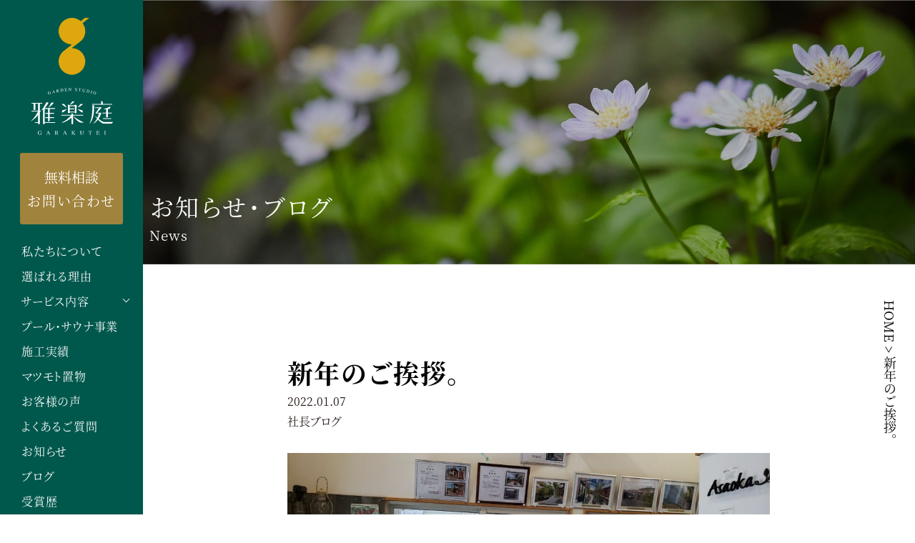

--- FILE ---
content_type: text/html; charset=UTF-8
request_url: https://www.e-oniwa.jp/blog/blog_ceo/24435/
body_size: 12422
content:
<!DOCTYPE html>
<html lang="ja">
<head>
<!-- Google Tag Manager -->
<script>(function(w,d,s,l,i){w[l]=w[l]||[];w[l].push({'gtm.start':
new Date().getTime(),event:'gtm.js'});var f=d.getElementsByTagName(s)[0],
j=d.createElement(s),dl=l!='dataLayer'?'&l='+l:'';j.async=true;j.src=
'https://www.googletagmanager.com/gtm.js?id='+i+dl;f.parentNode.insertBefore(j,f);
})(window,document,'script','dataLayer','GTM-W32C7RR');</script>
<!-- End Google Tag Manager -->
<meta charset="UTF-8">
<meta http-equiv="X-UA-Compatible" content="IE=edge">
<meta name='robots' content='index, follow, max-image-preview:large, max-snippet:-1, max-video-preview:-1' />
	<style>img:is([sizes="auto" i], [sizes^="auto," i]) { contain-intrinsic-size: 3000px 1500px }</style>
	
	<!-- This site is optimized with the Yoast SEO plugin v26.3 - https://yoast.com/wordpress/plugins/seo/ -->
	<title>新年のご挨拶。 &#8211; お知らせ&#8211; ガーデンスタジオ雅楽庭・新光園 &#8211; 新潟の庭・ガーデニング＆外構・エクステリアデザイン工事</title>
	<meta name="description" content="新年あけましておめでとうございます。 一昨年中は皆様に支えられ、大変ありがとうございました。 昨年同様、本年もどうぞ宜しくお願い致します。 &nbsp;" />
	<link rel="canonical" href="https://www.e-oniwa.jp/blog/blog_ceo/24435/" />
	<meta property="og:locale" content="ja_JP" />
	<meta property="og:type" content="article" />
	<meta property="og:title" content="新年のご挨拶。 &#8211; お知らせ&#8211; ガーデンスタジオ雅楽庭・新光園 &#8211; 新潟の庭・ガーデニング＆外構・エクステリアデザイン工事" />
	<meta property="og:description" content="新年あけましておめでとうございます。 一昨年中は皆様に支えられ、大変ありがとうございました。 昨年同様、本年もどうぞ宜しくお願い致します。 &nbsp;" />
	<meta property="og:url" content="https://www.e-oniwa.jp/blog/blog_ceo/24435/" />
	<meta property="og:site_name" content="ガーデンスタジオ雅楽庭・新光園" />
	<meta property="article:published_time" content="2022-01-07T10:54:49+00:00" />
	<meta property="article:modified_time" content="2022-01-15T05:08:09+00:00" />
	<meta property="og:image" content="https://www.e-oniwa.jp/wp-content/uploads/2022/01/20220107_081852.jpg" />
	<meta property="og:image:width" content="1000" />
	<meta property="og:image:height" content="486" />
	<meta property="og:image:type" content="image/jpeg" />
	<meta name="author" content="e-oniwa" />
	<meta name="twitter:card" content="summary_large_image" />
	<script type="application/ld+json" class="yoast-schema-graph">{"@context":"https://schema.org","@graph":[{"@type":"WebPage","@id":"https://www.e-oniwa.jp/blog/blog_ceo/24435/","url":"https://www.e-oniwa.jp/blog/blog_ceo/24435/","name":"新年のご挨拶。 &#8211; お知らせ&#8211; ガーデンスタジオ雅楽庭・新光園 &#8211; 新潟の庭・ガーデニング＆外構・エクステリアデザイン工事","isPartOf":{"@id":"https://www.e-oniwa.jp/#website"},"primaryImageOfPage":{"@id":"https://www.e-oniwa.jp/blog/blog_ceo/24435/#primaryimage"},"image":{"@id":"https://www.e-oniwa.jp/blog/blog_ceo/24435/#primaryimage"},"thumbnailUrl":"https://www.e-oniwa.jp/wp-content/uploads/2022/01/20220107_081852.jpg","datePublished":"2022-01-07T10:54:49+00:00","dateModified":"2022-01-15T05:08:09+00:00","author":{"@id":"https://www.e-oniwa.jp/#/schema/person/2e4963b0b2680c46db4454dbd3dd4d9c"},"description":"新年あけましておめでとうございます。 一昨年中は皆様に支えられ、大変ありがとうございました。 昨年同様、本年もどうぞ宜しくお願い致します。 &nbsp;","breadcrumb":{"@id":"https://www.e-oniwa.jp/blog/blog_ceo/24435/#breadcrumb"},"inLanguage":"ja","potentialAction":[{"@type":"ReadAction","target":["https://www.e-oniwa.jp/blog/blog_ceo/24435/"]}]},{"@type":"ImageObject","inLanguage":"ja","@id":"https://www.e-oniwa.jp/blog/blog_ceo/24435/#primaryimage","url":"https://www.e-oniwa.jp/wp-content/uploads/2022/01/20220107_081852.jpg","contentUrl":"https://www.e-oniwa.jp/wp-content/uploads/2022/01/20220107_081852.jpg","width":1000,"height":486},{"@type":"BreadcrumbList","@id":"https://www.e-oniwa.jp/blog/blog_ceo/24435/#breadcrumb","itemListElement":[{"@type":"ListItem","position":1,"name":"ホーム","item":"https://www.e-oniwa.jp/"},{"@type":"ListItem","position":2,"name":"新年のご挨拶。"}]},{"@type":"WebSite","@id":"https://www.e-oniwa.jp/#website","url":"https://www.e-oniwa.jp/","name":"ガーデンスタジオ雅楽庭・新光園","description":"新潟の庭・ガーデニング＆外構・エクステリアデザイン工事","potentialAction":[{"@type":"SearchAction","target":{"@type":"EntryPoint","urlTemplate":"https://www.e-oniwa.jp/?s={search_term_string}"},"query-input":{"@type":"PropertyValueSpecification","valueRequired":true,"valueName":"search_term_string"}}],"inLanguage":"ja"},{"@type":"Person","@id":"https://www.e-oniwa.jp/#/schema/person/2e4963b0b2680c46db4454dbd3dd4d9c","name":"e-oniwa"}]}</script>
	<!-- / Yoast SEO plugin. -->


<link rel='dns-prefetch' href='//stats.wp.com' />
<script type="text/javascript">
/* <![CDATA[ */
window._wpemojiSettings = {"baseUrl":"https:\/\/s.w.org\/images\/core\/emoji\/16.0.1\/72x72\/","ext":".png","svgUrl":"https:\/\/s.w.org\/images\/core\/emoji\/16.0.1\/svg\/","svgExt":".svg","source":{"concatemoji":"https:\/\/www.e-oniwa.jp\/wp-includes\/js\/wp-emoji-release.min.js?ver=6.8.3"}};
/*! This file is auto-generated */
!function(s,n){var o,i,e;function c(e){try{var t={supportTests:e,timestamp:(new Date).valueOf()};sessionStorage.setItem(o,JSON.stringify(t))}catch(e){}}function p(e,t,n){e.clearRect(0,0,e.canvas.width,e.canvas.height),e.fillText(t,0,0);var t=new Uint32Array(e.getImageData(0,0,e.canvas.width,e.canvas.height).data),a=(e.clearRect(0,0,e.canvas.width,e.canvas.height),e.fillText(n,0,0),new Uint32Array(e.getImageData(0,0,e.canvas.width,e.canvas.height).data));return t.every(function(e,t){return e===a[t]})}function u(e,t){e.clearRect(0,0,e.canvas.width,e.canvas.height),e.fillText(t,0,0);for(var n=e.getImageData(16,16,1,1),a=0;a<n.data.length;a++)if(0!==n.data[a])return!1;return!0}function f(e,t,n,a){switch(t){case"flag":return n(e,"\ud83c\udff3\ufe0f\u200d\u26a7\ufe0f","\ud83c\udff3\ufe0f\u200b\u26a7\ufe0f")?!1:!n(e,"\ud83c\udde8\ud83c\uddf6","\ud83c\udde8\u200b\ud83c\uddf6")&&!n(e,"\ud83c\udff4\udb40\udc67\udb40\udc62\udb40\udc65\udb40\udc6e\udb40\udc67\udb40\udc7f","\ud83c\udff4\u200b\udb40\udc67\u200b\udb40\udc62\u200b\udb40\udc65\u200b\udb40\udc6e\u200b\udb40\udc67\u200b\udb40\udc7f");case"emoji":return!a(e,"\ud83e\udedf")}return!1}function g(e,t,n,a){var r="undefined"!=typeof WorkerGlobalScope&&self instanceof WorkerGlobalScope?new OffscreenCanvas(300,150):s.createElement("canvas"),o=r.getContext("2d",{willReadFrequently:!0}),i=(o.textBaseline="top",o.font="600 32px Arial",{});return e.forEach(function(e){i[e]=t(o,e,n,a)}),i}function t(e){var t=s.createElement("script");t.src=e,t.defer=!0,s.head.appendChild(t)}"undefined"!=typeof Promise&&(o="wpEmojiSettingsSupports",i=["flag","emoji"],n.supports={everything:!0,everythingExceptFlag:!0},e=new Promise(function(e){s.addEventListener("DOMContentLoaded",e,{once:!0})}),new Promise(function(t){var n=function(){try{var e=JSON.parse(sessionStorage.getItem(o));if("object"==typeof e&&"number"==typeof e.timestamp&&(new Date).valueOf()<e.timestamp+604800&&"object"==typeof e.supportTests)return e.supportTests}catch(e){}return null}();if(!n){if("undefined"!=typeof Worker&&"undefined"!=typeof OffscreenCanvas&&"undefined"!=typeof URL&&URL.createObjectURL&&"undefined"!=typeof Blob)try{var e="postMessage("+g.toString()+"("+[JSON.stringify(i),f.toString(),p.toString(),u.toString()].join(",")+"));",a=new Blob([e],{type:"text/javascript"}),r=new Worker(URL.createObjectURL(a),{name:"wpTestEmojiSupports"});return void(r.onmessage=function(e){c(n=e.data),r.terminate(),t(n)})}catch(e){}c(n=g(i,f,p,u))}t(n)}).then(function(e){for(var t in e)n.supports[t]=e[t],n.supports.everything=n.supports.everything&&n.supports[t],"flag"!==t&&(n.supports.everythingExceptFlag=n.supports.everythingExceptFlag&&n.supports[t]);n.supports.everythingExceptFlag=n.supports.everythingExceptFlag&&!n.supports.flag,n.DOMReady=!1,n.readyCallback=function(){n.DOMReady=!0}}).then(function(){return e}).then(function(){var e;n.supports.everything||(n.readyCallback(),(e=n.source||{}).concatemoji?t(e.concatemoji):e.wpemoji&&e.twemoji&&(t(e.twemoji),t(e.wpemoji)))}))}((window,document),window._wpemojiSettings);
/* ]]> */
</script>
<link rel='stylesheet' id='wpcfs-form-css' href='https://www.e-oniwa.jp/wp-content/plugins/wp-custom-fields-search/templates/form.css?ver=6.8.3' type='text/css' media='all' />
<link rel='stylesheet' id='sbi_styles-css' href='https://www.e-oniwa.jp/wp-content/plugins/instagram-feed-pro/css/sbi-styles.min.css?ver=6.9.0' type='text/css' media='all' />
<style id='wp-emoji-styles-inline-css' type='text/css'>

	img.wp-smiley, img.emoji {
		display: inline !important;
		border: none !important;
		box-shadow: none !important;
		height: 1em !important;
		width: 1em !important;
		margin: 0 0.07em !important;
		vertical-align: -0.1em !important;
		background: none !important;
		padding: 0 !important;
	}
</style>
<link rel='stylesheet' id='wp-block-library-css' href='https://www.e-oniwa.jp/wp-includes/css/dist/block-library/style.min.css?ver=6.8.3' type='text/css' media='all' />
<style id='classic-theme-styles-inline-css' type='text/css'>
/*! This file is auto-generated */
.wp-block-button__link{color:#fff;background-color:#32373c;border-radius:9999px;box-shadow:none;text-decoration:none;padding:calc(.667em + 2px) calc(1.333em + 2px);font-size:1.125em}.wp-block-file__button{background:#32373c;color:#fff;text-decoration:none}
</style>
<link rel='stylesheet' id='mediaelement-css' href='https://www.e-oniwa.jp/wp-includes/js/mediaelement/mediaelementplayer-legacy.min.css?ver=4.2.17' type='text/css' media='all' />
<link rel='stylesheet' id='wp-mediaelement-css' href='https://www.e-oniwa.jp/wp-includes/js/mediaelement/wp-mediaelement.min.css?ver=6.8.3' type='text/css' media='all' />
<style id='jetpack-sharing-buttons-style-inline-css' type='text/css'>
.jetpack-sharing-buttons__services-list{display:flex;flex-direction:row;flex-wrap:wrap;gap:0;list-style-type:none;margin:5px;padding:0}.jetpack-sharing-buttons__services-list.has-small-icon-size{font-size:12px}.jetpack-sharing-buttons__services-list.has-normal-icon-size{font-size:16px}.jetpack-sharing-buttons__services-list.has-large-icon-size{font-size:24px}.jetpack-sharing-buttons__services-list.has-huge-icon-size{font-size:36px}@media print{.jetpack-sharing-buttons__services-list{display:none!important}}.editor-styles-wrapper .wp-block-jetpack-sharing-buttons{gap:0;padding-inline-start:0}ul.jetpack-sharing-buttons__services-list.has-background{padding:1.25em 2.375em}
</style>
<style id='global-styles-inline-css' type='text/css'>
:root{--wp--preset--aspect-ratio--square: 1;--wp--preset--aspect-ratio--4-3: 4/3;--wp--preset--aspect-ratio--3-4: 3/4;--wp--preset--aspect-ratio--3-2: 3/2;--wp--preset--aspect-ratio--2-3: 2/3;--wp--preset--aspect-ratio--16-9: 16/9;--wp--preset--aspect-ratio--9-16: 9/16;--wp--preset--color--black: #000000;--wp--preset--color--cyan-bluish-gray: #abb8c3;--wp--preset--color--white: #ffffff;--wp--preset--color--pale-pink: #f78da7;--wp--preset--color--vivid-red: #cf2e2e;--wp--preset--color--luminous-vivid-orange: #ff6900;--wp--preset--color--luminous-vivid-amber: #fcb900;--wp--preset--color--light-green-cyan: #7bdcb5;--wp--preset--color--vivid-green-cyan: #00d084;--wp--preset--color--pale-cyan-blue: #8ed1fc;--wp--preset--color--vivid-cyan-blue: #0693e3;--wp--preset--color--vivid-purple: #9b51e0;--wp--preset--gradient--vivid-cyan-blue-to-vivid-purple: linear-gradient(135deg,rgba(6,147,227,1) 0%,rgb(155,81,224) 100%);--wp--preset--gradient--light-green-cyan-to-vivid-green-cyan: linear-gradient(135deg,rgb(122,220,180) 0%,rgb(0,208,130) 100%);--wp--preset--gradient--luminous-vivid-amber-to-luminous-vivid-orange: linear-gradient(135deg,rgba(252,185,0,1) 0%,rgba(255,105,0,1) 100%);--wp--preset--gradient--luminous-vivid-orange-to-vivid-red: linear-gradient(135deg,rgba(255,105,0,1) 0%,rgb(207,46,46) 100%);--wp--preset--gradient--very-light-gray-to-cyan-bluish-gray: linear-gradient(135deg,rgb(238,238,238) 0%,rgb(169,184,195) 100%);--wp--preset--gradient--cool-to-warm-spectrum: linear-gradient(135deg,rgb(74,234,220) 0%,rgb(151,120,209) 20%,rgb(207,42,186) 40%,rgb(238,44,130) 60%,rgb(251,105,98) 80%,rgb(254,248,76) 100%);--wp--preset--gradient--blush-light-purple: linear-gradient(135deg,rgb(255,206,236) 0%,rgb(152,150,240) 100%);--wp--preset--gradient--blush-bordeaux: linear-gradient(135deg,rgb(254,205,165) 0%,rgb(254,45,45) 50%,rgb(107,0,62) 100%);--wp--preset--gradient--luminous-dusk: linear-gradient(135deg,rgb(255,203,112) 0%,rgb(199,81,192) 50%,rgb(65,88,208) 100%);--wp--preset--gradient--pale-ocean: linear-gradient(135deg,rgb(255,245,203) 0%,rgb(182,227,212) 50%,rgb(51,167,181) 100%);--wp--preset--gradient--electric-grass: linear-gradient(135deg,rgb(202,248,128) 0%,rgb(113,206,126) 100%);--wp--preset--gradient--midnight: linear-gradient(135deg,rgb(2,3,129) 0%,rgb(40,116,252) 100%);--wp--preset--font-size--small: 13px;--wp--preset--font-size--medium: 20px;--wp--preset--font-size--large: 36px;--wp--preset--font-size--x-large: 42px;--wp--preset--spacing--20: 0.44rem;--wp--preset--spacing--30: 0.67rem;--wp--preset--spacing--40: 1rem;--wp--preset--spacing--50: 1.5rem;--wp--preset--spacing--60: 2.25rem;--wp--preset--spacing--70: 3.38rem;--wp--preset--spacing--80: 5.06rem;--wp--preset--shadow--natural: 6px 6px 9px rgba(0, 0, 0, 0.2);--wp--preset--shadow--deep: 12px 12px 50px rgba(0, 0, 0, 0.4);--wp--preset--shadow--sharp: 6px 6px 0px rgba(0, 0, 0, 0.2);--wp--preset--shadow--outlined: 6px 6px 0px -3px rgba(255, 255, 255, 1), 6px 6px rgba(0, 0, 0, 1);--wp--preset--shadow--crisp: 6px 6px 0px rgba(0, 0, 0, 1);}:where(.is-layout-flex){gap: 0.5em;}:where(.is-layout-grid){gap: 0.5em;}body .is-layout-flex{display: flex;}.is-layout-flex{flex-wrap: wrap;align-items: center;}.is-layout-flex > :is(*, div){margin: 0;}body .is-layout-grid{display: grid;}.is-layout-grid > :is(*, div){margin: 0;}:where(.wp-block-columns.is-layout-flex){gap: 2em;}:where(.wp-block-columns.is-layout-grid){gap: 2em;}:where(.wp-block-post-template.is-layout-flex){gap: 1.25em;}:where(.wp-block-post-template.is-layout-grid){gap: 1.25em;}.has-black-color{color: var(--wp--preset--color--black) !important;}.has-cyan-bluish-gray-color{color: var(--wp--preset--color--cyan-bluish-gray) !important;}.has-white-color{color: var(--wp--preset--color--white) !important;}.has-pale-pink-color{color: var(--wp--preset--color--pale-pink) !important;}.has-vivid-red-color{color: var(--wp--preset--color--vivid-red) !important;}.has-luminous-vivid-orange-color{color: var(--wp--preset--color--luminous-vivid-orange) !important;}.has-luminous-vivid-amber-color{color: var(--wp--preset--color--luminous-vivid-amber) !important;}.has-light-green-cyan-color{color: var(--wp--preset--color--light-green-cyan) !important;}.has-vivid-green-cyan-color{color: var(--wp--preset--color--vivid-green-cyan) !important;}.has-pale-cyan-blue-color{color: var(--wp--preset--color--pale-cyan-blue) !important;}.has-vivid-cyan-blue-color{color: var(--wp--preset--color--vivid-cyan-blue) !important;}.has-vivid-purple-color{color: var(--wp--preset--color--vivid-purple) !important;}.has-black-background-color{background-color: var(--wp--preset--color--black) !important;}.has-cyan-bluish-gray-background-color{background-color: var(--wp--preset--color--cyan-bluish-gray) !important;}.has-white-background-color{background-color: var(--wp--preset--color--white) !important;}.has-pale-pink-background-color{background-color: var(--wp--preset--color--pale-pink) !important;}.has-vivid-red-background-color{background-color: var(--wp--preset--color--vivid-red) !important;}.has-luminous-vivid-orange-background-color{background-color: var(--wp--preset--color--luminous-vivid-orange) !important;}.has-luminous-vivid-amber-background-color{background-color: var(--wp--preset--color--luminous-vivid-amber) !important;}.has-light-green-cyan-background-color{background-color: var(--wp--preset--color--light-green-cyan) !important;}.has-vivid-green-cyan-background-color{background-color: var(--wp--preset--color--vivid-green-cyan) !important;}.has-pale-cyan-blue-background-color{background-color: var(--wp--preset--color--pale-cyan-blue) !important;}.has-vivid-cyan-blue-background-color{background-color: var(--wp--preset--color--vivid-cyan-blue) !important;}.has-vivid-purple-background-color{background-color: var(--wp--preset--color--vivid-purple) !important;}.has-black-border-color{border-color: var(--wp--preset--color--black) !important;}.has-cyan-bluish-gray-border-color{border-color: var(--wp--preset--color--cyan-bluish-gray) !important;}.has-white-border-color{border-color: var(--wp--preset--color--white) !important;}.has-pale-pink-border-color{border-color: var(--wp--preset--color--pale-pink) !important;}.has-vivid-red-border-color{border-color: var(--wp--preset--color--vivid-red) !important;}.has-luminous-vivid-orange-border-color{border-color: var(--wp--preset--color--luminous-vivid-orange) !important;}.has-luminous-vivid-amber-border-color{border-color: var(--wp--preset--color--luminous-vivid-amber) !important;}.has-light-green-cyan-border-color{border-color: var(--wp--preset--color--light-green-cyan) !important;}.has-vivid-green-cyan-border-color{border-color: var(--wp--preset--color--vivid-green-cyan) !important;}.has-pale-cyan-blue-border-color{border-color: var(--wp--preset--color--pale-cyan-blue) !important;}.has-vivid-cyan-blue-border-color{border-color: var(--wp--preset--color--vivid-cyan-blue) !important;}.has-vivid-purple-border-color{border-color: var(--wp--preset--color--vivid-purple) !important;}.has-vivid-cyan-blue-to-vivid-purple-gradient-background{background: var(--wp--preset--gradient--vivid-cyan-blue-to-vivid-purple) !important;}.has-light-green-cyan-to-vivid-green-cyan-gradient-background{background: var(--wp--preset--gradient--light-green-cyan-to-vivid-green-cyan) !important;}.has-luminous-vivid-amber-to-luminous-vivid-orange-gradient-background{background: var(--wp--preset--gradient--luminous-vivid-amber-to-luminous-vivid-orange) !important;}.has-luminous-vivid-orange-to-vivid-red-gradient-background{background: var(--wp--preset--gradient--luminous-vivid-orange-to-vivid-red) !important;}.has-very-light-gray-to-cyan-bluish-gray-gradient-background{background: var(--wp--preset--gradient--very-light-gray-to-cyan-bluish-gray) !important;}.has-cool-to-warm-spectrum-gradient-background{background: var(--wp--preset--gradient--cool-to-warm-spectrum) !important;}.has-blush-light-purple-gradient-background{background: var(--wp--preset--gradient--blush-light-purple) !important;}.has-blush-bordeaux-gradient-background{background: var(--wp--preset--gradient--blush-bordeaux) !important;}.has-luminous-dusk-gradient-background{background: var(--wp--preset--gradient--luminous-dusk) !important;}.has-pale-ocean-gradient-background{background: var(--wp--preset--gradient--pale-ocean) !important;}.has-electric-grass-gradient-background{background: var(--wp--preset--gradient--electric-grass) !important;}.has-midnight-gradient-background{background: var(--wp--preset--gradient--midnight) !important;}.has-small-font-size{font-size: var(--wp--preset--font-size--small) !important;}.has-medium-font-size{font-size: var(--wp--preset--font-size--medium) !important;}.has-large-font-size{font-size: var(--wp--preset--font-size--large) !important;}.has-x-large-font-size{font-size: var(--wp--preset--font-size--x-large) !important;}
:where(.wp-block-post-template.is-layout-flex){gap: 1.25em;}:where(.wp-block-post-template.is-layout-grid){gap: 1.25em;}
:where(.wp-block-columns.is-layout-flex){gap: 2em;}:where(.wp-block-columns.is-layout-grid){gap: 2em;}
:root :where(.wp-block-pullquote){font-size: 1.5em;line-height: 1.6;}
</style>
<link rel='stylesheet' id='contact-form-7-css' href='https://www.e-oniwa.jp/wp-content/plugins/contact-form-7/includes/css/styles.css?ver=6.1.3' type='text/css' media='all' />
<link rel='stylesheet' id='theme-normalize-css' href='https://www.e-oniwa.jp/wp-content/themes/Shinkoen/css/normalize.css?ver=6.8.3' type='text/css' media='all' />
<link rel='stylesheet' id='theme-common-css' href='https://www.e-oniwa.jp/wp-content/themes/Shinkoen/css/common.css?ver=6.8.3' type='text/css' media='all' />
<link rel='stylesheet' id='theme-css' href='https://www.e-oniwa.jp/wp-content/themes/Shinkoen/style.css?ver=202402140248' type='text/css' media='all' />
<link rel='stylesheet' id='entry-style-css' href='https://www.e-oniwa.jp/wp-content/themes/Shinkoen/css/entry.css?ver=6.8.3' type='text/css' media='all' />
<link rel='stylesheet' id='jquery.mmenu.all-css' href='https://www.e-oniwa.jp/wp-content/themes/Shinkoen/scripts/mmenu/jquery.mmenu.all.css?ver=6.8.3' type='text/css' media='screen' />
<link rel='stylesheet' id='for-jquery.mmenu-css' href='https://www.e-oniwa.jp/wp-content/themes/Shinkoen/scripts/mmenu/for-jquery.mmenu.css?ver=6.8.3' type='text/css' media='screen' />
<link rel='stylesheet' id='slick-css' href='https://www.e-oniwa.jp/wp-content/themes/Shinkoen/scripts/slick/slick.css?ver=6.8.3' type='text/css' media='all' />
<link rel='stylesheet' id='all-css' href='https://www.e-oniwa.jp/wp-content/themes/Shinkoen/css/all.css?ver=6.8.3' type='text/css' media='all' />
<link rel='stylesheet' id='slick-theme-css' href='https://www.e-oniwa.jp/wp-content/themes/Shinkoen/scripts/slick/slick-theme.css?ver=6.8.3' type='text/css' media='all' />
<script type="text/javascript" src="https://www.e-oniwa.jp/wp-includes/js/jquery/jquery.min.js?ver=3.7.1" id="jquery-core-js"></script>
<script type="text/javascript" src="https://www.e-oniwa.jp/wp-includes/js/jquery/jquery-migrate.min.js?ver=3.4.1" id="jquery-migrate-js"></script>
<link rel="https://api.w.org/" href="https://www.e-oniwa.jp/wp-json/" /><link rel="alternate" title="JSON" type="application/json" href="https://www.e-oniwa.jp/wp-json/wp/v2/posts/24435" /><link rel="EditURI" type="application/rsd+xml" title="RSD" href="https://www.e-oniwa.jp/xmlrpc.php?rsd" />
<meta name="generator" content="WordPress 6.8.3" />
<link rel='shortlink' href='https://www.e-oniwa.jp/?p=24435' />
<link rel="alternate" title="oEmbed (JSON)" type="application/json+oembed" href="https://www.e-oniwa.jp/wp-json/oembed/1.0/embed?url=https%3A%2F%2Fwww.e-oniwa.jp%2Fblog%2Fblog_ceo%2F24435%2F" />
<link rel="alternate" title="oEmbed (XML)" type="text/xml+oembed" href="https://www.e-oniwa.jp/wp-json/oembed/1.0/embed?url=https%3A%2F%2Fwww.e-oniwa.jp%2Fblog%2Fblog_ceo%2F24435%2F&#038;format=xml" />
	<style>img#wpstats{display:none}</style>
		<link rel="icon" href="https://www.e-oniwa.jp/wp-content/uploads/2021/11/cropped-favicon-32x32.png" sizes="32x32" />
<link rel="icon" href="https://www.e-oniwa.jp/wp-content/uploads/2021/11/cropped-favicon-192x192.png" sizes="192x192" />
<link rel="apple-touch-icon" href="https://www.e-oniwa.jp/wp-content/uploads/2021/11/cropped-favicon-180x180.png" />
<meta name="msapplication-TileImage" content="https://www.e-oniwa.jp/wp-content/uploads/2021/11/cropped-favicon-270x270.png" />

<!-- BEGIN GAINWP v5.4.6 Universal Analytics - https://intelligencewp.com/google-analytics-in-wordpress/ -->
<script>
(function(i,s,o,g,r,a,m){i['GoogleAnalyticsObject']=r;i[r]=i[r]||function(){
	(i[r].q=i[r].q||[]).push(arguments)},i[r].l=1*new Date();a=s.createElement(o),
	m=s.getElementsByTagName(o)[0];a.async=1;a.src=g;m.parentNode.insertBefore(a,m)
})(window,document,'script','https://www.google-analytics.com/analytics.js','ga');
  ga('create', 'UA-11857926-1', 'auto');
  ga('send', 'pageview');
</script>
<!-- END GAINWP Universal Analytics -->
<script>
(function($){
var pcView = 1000,
		spView = 480,
		view   = (navigator.userAgent.indexOf('iPhone') > 0 || navigator.userAgent.indexOf('iPod') > 0 || (navigator.userAgent.indexOf('Android') > 0 && navigator.userAgent.indexOf('Mobile') > 0)) ? spView : pcView;

$('meta[name="viewport"]').remove();
$('head')
	.prepend('<meta name="viewport" content="width=' + view + '">')
	.append('<style>@-ms-viewport { width: device-width; } /* windows pc (IE) - DO NOT FIX */@media screen and (max-width: ' + pcView + 'px) {@-ms-viewport { width: ' + pcView + 'px; } /* for windows tablet */}@media screen and (max-width: ' + spView + 'px) {@-ms-viewport { width: ' + pcView + 'px; } /* for windows phone */}</style>');

})(jQuery);
</script>
<link rel="stylesheet" href="//maxcdn.bootstrapcdn.com/font-awesome/4.7.0/css/font-awesome.min.css">
<link href="https://fonts.googleapis.com/css?family=Montserrat:400,500,700" rel="stylesheet">
<link rel="icon" href="https://www.e-oniwa.jp/wp-content/themes/Shinkoen/images/common/favicon.ico">
</head>

<body data-rsssl=1 class="wp-singular post-template-default single single-post postid-24435 single-format-standard wp-theme-Shinkoen">
<!-- Google Tag Manager (noscript) -->
<noscript><iframe src="https://www.googletagmanager.com/ns.html?id=GTM-W32C7RR"
height="0" width="0" style="display:none;visibility:hidden"></iframe></noscript>
<!-- End Google Tag Manager (noscript) -->
<div id="wrapper">

<div id="sp-menu">
	<li id="menu-item-253" class="menu-item menu-item-type-custom menu-item-object-custom menu-item-253"><a href="/">HOME</a></li>
<li id="menu-item-240" class="menu-item menu-item-type-post_type menu-item-object-page menu-item-240"><a href="https://www.e-oniwa.jp/about/">私たちについて</a></li>
<li id="menu-item-245" class="menu-item menu-item-type-post_type menu-item-object-page menu-item-245"><a href="https://www.e-oniwa.jp/service/">サービス内容</a></li>
<li id="menu-item-249" class="menu-item menu-item-type-custom menu-item-object-custom menu-item-249"><a href="/works">施工実績</a></li>
<li id="menu-item-27849" class="menu-item menu-item-type-post_type menu-item-object-page menu-item-27849"><a href="https://www.e-oniwa.jp/matsumoto/">マツモト置物</a></li>
<li id="menu-item-250" class="menu-item menu-item-type-custom menu-item-object-custom menu-item-250"><a href="/voice">お客様の声</a></li>
<li id="menu-item-251" class="menu-item menu-item-type-post_type menu-item-object-page menu-item-251"><a href="https://www.e-oniwa.jp/faq/">よくあるご質問</a></li>
<li id="menu-item-252" class="menu-item menu-item-type-custom menu-item-object-custom menu-item-252"><a href="/news">お知らせ・ブログ</a></li>
<li id="menu-item-243" class="menu-item menu-item-type-post_type menu-item-object-page menu-item-243"><a href="https://www.e-oniwa.jp/staff/">スタッフ紹介</a></li>
<li id="menu-item-241" class="menu-item menu-item-type-post_type menu-item-object-page menu-item-241"><a href="https://www.e-oniwa.jp/privacy/">個人情報保護方針</a></li>
	<ul class="mm-listview">
		<li class="menu-item"><a href="https://www.e-oniwa.jp">HOME</a></li>
		<li class="menu-item"><a href="https://www.e-oniwa.jp/about/">私たちについて</a></li>
		<li class="menu-item"><a href="https://www.e-oniwa.jp/feature/">選ばれる理由</a></li>
		<li class="menu-item"><a href="https://www.e-oniwa.jp/service/">サービス内容</a>
			<ul>
				<li><a href="https://www.e-oniwa.jp/service/private/">個人邸</a></li>
				<li><a href="https://www.e-oniwa.jp/service/public/">企業・店舗</a></li>
				<li><a href="https://www.e-oniwa.jp/service/facility/">公共施設・クリニック・教育施設</a></li>
			</ul>
		</li>
		<li class="menu-item"><a href="https://www.e-oniwa.jp/pool/">プール・サウナ事業</a></li>
		<li class="menu-item"><a href="https://www.e-oniwa.jp/works/">施工実績</a></li>
		<li class="menu-item"><a href="https://www.e-oniwa.jp/matsumoto/">マツモト置物</a></li>
		<li class="menu-item"><a href="https://www.e-oniwa.jp/voice/">お客様の声</a></li>
		<li class="menu-item"><a href="https://www.e-oniwa.jp/faq/">よくあるご質問</a></li>
		<li class="menu-item"><a href="https://www.e-oniwa.jp/news/">お知らせ・ブログ</a></li>
		<li class="menu-item"><a href="https://www.e-oniwa.jp/staff/">スタッフ紹介</a></li>
		<li class="menu-item"><a href="https://www.e-oniwa.jp/privacy/">個人情報保護方針</a></li>
		<li class="sns-list floatlist">
			<a class="instagram" href="https://www.instagram.com/garakutei/?hl=ja" target="_self"><img src='https://www.e-oniwa.jp/wp-content/themes/Shinkoen/images/svg/icon_instagram.svg' alt='instagram'></a>
			<a class="facebook" href="https://www.facebook.com/garakutei.garden/" target="_top"><img src='https://www.e-oniwa.jp/wp-content/themes/Shinkoen/images/svg/icon_facebook.svg' alt='facebook'></a>
			<a class="youtube" href="https://www.youtube.com/channel/UCB949aqzm_VTW5gKX4842iA" target="_parent"><img src='https://www.e-oniwa.jp/wp-content/themes/Shinkoen/images/svg/icon_youtube.svg' alt='youtube'></a>
			<a class="pintrest" href="https://www.pinterest.jp/garakutei/_created/"><img src='https://www.e-oniwa.jp/wp-content/themes/Shinkoen/images/svg/icon_pintrest.svg' alt='pintrest'></a>
			<a class="twitter" href="https://twitter.com/garakuteigarden"><i class="fab fa-twitter"></i></a>
		</li>
		<li class="recruit-box">
			<a href="https://www.e-oniwa.jp/news/news_garakutei/27629/" class="btn-recruit">採用情報</a>
		</li>
		<li class="bnr-box">
			<a class="img-box" href="https://5yukuri.jp/"><img width="248" src="https://www.e-oniwa.jp/wp-content/themes/Shinkoen/images/common/bnr_5yukuri_03.png" alt="5yukuriホームページ"></a>
		</li>
	</ul>
</div>

<header id="header" class="header-fix">
	<div id="header-inner">
		<div id="header-content" class="clearfix">
			<div id="site-title">
				<a href="https://www.e-oniwa.jp" rel="home">
					<img class="pc-only" src="https://www.e-oniwa.jp/wp-content/themes/Shinkoen/images/svg/logo_01.svg" alt="ガーデンスタジオ雅楽庭・新光園">
					<img class="sp-only" src="https://www.e-oniwa.jp/wp-content/themes/Shinkoen/images/svg/logo_02.svg" alt="ガーデンスタジオ雅楽庭・新光園">
				</a>
			</div>
			<div class="h-contact pc-only">
				<a href="https://www.e-oniwa.jp/contact/"><span>無料相談</span><br class="pc-only">お問い合わせ</a>
			</div>
			<nav id="global-nav">
				<ul id="menu-global-nav" class="floatlist"><li id="menu-item-204" class="menu-item menu-item-type-post_type menu-item-object-page menu-item-204"><a href="https://www.e-oniwa.jp/about/">私たちについて</a></li>
<li id="menu-item-24221" class="menu-item menu-item-type-post_type menu-item-object-page menu-item-24221"><a href="https://www.e-oniwa.jp/feature/">選ばれる理由</a></li>
<li id="menu-item-163" class="menu-item menu-item-type-post_type menu-item-object-page menu-item-has-children menu-item-163"><a href="https://www.e-oniwa.jp/service/">サービス内容</a>
<ul class="sub-menu">
	<li id="menu-item-24220" class="menu-item menu-item-type-post_type menu-item-object-page menu-item-24220"><a href="https://www.e-oniwa.jp/service/private/">個人邸</a></li>
	<li id="menu-item-24219" class="menu-item menu-item-type-post_type menu-item-object-page menu-item-24219"><a href="https://www.e-oniwa.jp/service/facility/">企業・店舗</a></li>
	<li id="menu-item-24218" class="menu-item menu-item-type-post_type menu-item-object-page menu-item-24218"><a href="https://www.e-oniwa.jp/service/public/">公共施設・クリニック・教育施設</a></li>
</ul>
</li>
<li id="menu-item-24948" class="menu-item menu-item-type-post_type menu-item-object-page menu-item-24948"><a href="https://www.e-oniwa.jp/pool/">プール・サウナ事業</a></li>
<li id="menu-item-164" class="menu-item menu-item-type-custom menu-item-object-custom menu-item-164"><a href="/works">施工実績</a></li>
<li id="menu-item-27850" class="menu-item menu-item-type-post_type menu-item-object-page menu-item-27850"><a href="https://www.e-oniwa.jp/matsumoto/">マツモト置物</a></li>
<li id="menu-item-165" class="menu-item menu-item-type-custom menu-item-object-custom menu-item-165"><a href="/voice">お客様の声</a></li>
<li id="menu-item-162" class="menu-item menu-item-type-post_type menu-item-object-page menu-item-162"><a href="https://www.e-oniwa.jp/faq/">よくあるご質問</a></li>
<li id="menu-item-283" class="menu-item menu-item-type-custom menu-item-object-custom menu-item-283"><a href="/news">お知らせ</a></li>
<li id="menu-item-16499" class="menu-item menu-item-type-custom menu-item-object-custom menu-item-16499"><a href="/blog">ブログ</a></li>
<li id="menu-item-22664" class="menu-item menu-item-type-taxonomy menu-item-object-works_awards menu-item-22664"><a href="https://www.e-oniwa.jp/works_awards/awards/">受賞歴</a></li>
<li id="menu-item-205" class="menu-item menu-item-type-custom menu-item-object-custom menu-item-205"><a href="/about/#about-place">展示場のご案内</a></li>
<li id="menu-item-160" class="menu-item menu-item-type-post_type menu-item-object-page menu-item-160"><a href="https://www.e-oniwa.jp/staff/">スタッフ紹介</a></li>
</ul>			</nav>
			<ul class="sns-list pc-only">
				<li class="instagram"><a href="https://www.instagram.com/garakutei/?hl=ja" target="_self"><img src='https://www.e-oniwa.jp/wp-content/themes/Shinkoen/images/svg/icon_instagram.svg' alt='instagram'></a></li>
				<li class="facebook"><a href="https://www.facebook.com/garakutei.garden/" target="_top"><img src='https://www.e-oniwa.jp/wp-content/themes/Shinkoen/images/svg/icon_facebook.svg' alt='facebook'></a></li>
				<li class="youtube"><a href="https://www.youtube.com/channel/UCB949aqzm_VTW5gKX4842iA" target="_parent"><img src='https://www.e-oniwa.jp/wp-content/themes/Shinkoen/images/svg/icon_youtube.svg' alt='youtube'></a></li>
				<li class="pintrest"><a href="https://www.pinterest.jp/garakutei/_created/"><img src='https://www.e-oniwa.jp/wp-content/themes/Shinkoen/images/svg/icon_pintrest.svg' alt='pintrest'></a></li>
				<li class="twitter"><a href="https://twitter.com/garakuteigarden"><i class="fab fa-twitter"></i></a></li>
			</ul>
			<div class="recruit-box pc-only">
				<a href="https://www.e-oniwa.jp/news/news_garakutei/27629/" class="btn-recruit">採用情報</a>
			</div>
			<div class="bnr-box pc-only">
				<a href="https://5yukuri.jp/"><img width="143" src="https://www.e-oniwa.jp/wp-content/themes/Shinkoen/images/common/bnr_5yukuri_01.png" alt="5yukuriホームページ"></a>
			</div>
			<a href="#sp-menu" class="hamburger"><span class="hamburger__icon"></span></a>
		</div>
	</div>
</header>

<div id="main">

	<div id="mainvisual">
		<div id="mv-inner" class="content-width">
			<div id="page-ttl-box">
				<h1 id="page-ttl">お知らせ・ブログ</h1>
				<p id="page-sub-ttl">News</p>
			</div>
		</div>
	</div>
	<div class="breadcrumbs">
	<!-- Breadcrumb NavXT 7.4.1 -->
<span property="itemListElement" typeof="ListItem"><a property="item" typeof="WebPage" title="ガーデンスタジオ雅楽庭・新光園へ移動" href="https://www.e-oniwa.jp" class="home"><span property="name" class="breadcrumb-home">HOME</span></a><meta property="position" content="1"></span> &gt; <span property="itemListElement" typeof="ListItem"><span property="name">新年のご挨拶。</span><meta property="position" content="2"></span></div><!-- #breadcrumbs -->


<div id="container" class="content-width">
	<div id="content" class="content-inner" role="main">

		
			<article id="post-24435" class="post-24435 post type-post status-publish format-standard has-post-thumbnail hentry category-blog_ceo tag-743">

								<div class="entry-content">
					<div class="entry-meta">
						<h1 class="post-title">新年のご挨拶。</h1>
						<span class="post-date">2022.01.07</span>
						<div class="catlist">
							<a href="https://www.e-oniwa.jp/blog/blog_ceo/" class="cat-item-23">社長ブログ</a>						</div>
					</div><!-- .entry-meta -->
					<div class="thumb-box img-box">
						<img src="https://www.e-oniwa.jp/wp-content/uploads/2022/01/20220107_081852.jpg" alt="アイキャッチ画像">
					</div>
					<p>新年あけましておめでとうございます。</p>
<p>一昨年中は皆様に支えられ、大変ありがとうございました。</p>
<p>昨年同様、本年もどうぞ宜しくお願い致します。</p>
<p>&nbsp;</p>
<p>今年も社会情勢が変動する中、私たちが何に向かって何をすべきかを念頭に、お客様、地域社会に必要とされる一年でありたいと思っています。</p>
<p>&nbsp;</p>
<p>そして、毎年恒例の書初め！　毎年一つでいいので私、社員一人一人できることを目標に上げ、仕事に取組めればとの想いで仕事始めに書いています。</p>
<p><img fetchpriority="high" decoding="async" class="alignnone size-full wp-image-24437" src="https://www.e-oniwa.jp/wp-content/uploads/2022/01/20220107_081322.jpg" alt="" width="1000" height="486" srcset="https://www.e-oniwa.jp/wp-content/uploads/2022/01/20220107_081322.jpg 1000w, https://www.e-oniwa.jp/wp-content/uploads/2022/01/20220107_081322-768x373.jpg 768w" sizes="(max-width: 1000px) 100vw, 1000px" /></p>
<p>功さん、折笠さんはお休み、美世子さんカメラマンで写っていません！次回個別でアップします(^-^;</p>
<p>&nbsp;</p>
<h2>今年もお客様の想いをカタチに、全力でスタッフ一同がんばりますので、どうぞよろしくお願い致します。</h2>
														</div>

				
			</article>

			<div id="nav-below" class="navigation clearfix">
				<div class="nav-previous"><a href="https://www.e-oniwa.jp/news/news_garakutei/24429/" rel="prev">前の記事</a></div>
				<div class="nav-next"><a href="https://www.e-oniwa.jp/blog/blog_maintenance/24457/" rel="next">次の記事</a></div>
			</div>

			</div><!-- #content -->
	</div><!-- #container -->
</div><!-- #main -->

	<section id="cta-section" class="sec-box">
		<div class="content-width">
			<div class="sec-ttl-box">
				<h2 class="sec-ttl">お庭・外構・エクステリアに<br class="sp-only">関する無料相談のご案内</h2>
			</div>
			<div class="content-box">
				<div class="free-consult-box">
					<div class="text-area">
						<p class="text">ご希望の方にお庭・外構の無料相談をおこなっております。どんな事でも結構です。<br>国家資格(造園施工管理技士1級・土木施工管理技士1級、他)をもったプランナーが丁寧にお答えします。<br>相談のお申し込みをされる方は、メールもしくはお電話にてお願い申し上げます。</p>
						<div class="btn-box">
							<a href="https://www.e-oniwa.jp/contact/" class="btn btn-type-b contact-btn">無料相談・お問い合わせ</a>
						</div>
						<div class="tel-box floatlist">
							<div class="tel">
								<div class="img-box"><img src="https://www.e-oniwa.jp/wp-content/themes/Shinkoen/images/svg/icon_freedial_02.svg" alt="フリーダイアル0120-184028"></div>
								<a class="num" href="tel:&#48;&#49;2&#48;&#45;&#49;&#56;4&#48;&#50;&#56;">0120-184028</a>
							</div>
							<div class="time ryumin">電話受付時間<br>am9:00〜pm6:00</div>
						</div>
					</div>
				</div>
			</div>
		</div>
	</section>

<footer id="footer">
	<div id="f-content">
		<div class="content-width">
						<div class="f-area-box clearfix">
				<div class="f-area-head left">施工可能エリア</div>
				<div class="f-area-cont right">新潟市・阿賀野市・新発田市・胎内市・五泉市・加茂市・三条市・燕市・北蒲原郡・西蒲原郡・東蒲原郡・南蒲原郡<br>その他の地域の方はご相談ください。</div>
			</div>
			<div class="f-info-box floatlist">
				<div class="f-ttl">
					<a href="https://www.e-oniwa.jp" rel="home">
						<img src="https://www.e-oniwa.jp/wp-content/themes/Shinkoen/images/svg/logo_02.svg" alt="ガーデンスタジオ雅楽庭・新光園">
					</a>
				</div>
				<p class="text">ガーデンスタジオ雅楽庭・新光園<br>〒959-2012 新潟県阿賀野市天神堂387-1<br>TEL.0250-62-4423  FAX.0250-62-0053</p>
			</div>
			<div class="f-tel-box floatlist">
				<div class="tel">
					<div class="img-box"><img src="https://www.e-oniwa.jp/wp-content/themes/Shinkoen/images/svg/icon_freedial.svg" alt="freedial"></div>
					<a class="num" href="tel:012&#48;&#45;&#49;&#56;&#52;0&#50;8">&#48;1&#50;0-184&#48;&#50;8</a>
					<span class="kana">いやしおにわ</span>
				</div>
				<div class="time">電話受付時間<br>am9:00〜pm6:00</div>
			</div>
			<div class="bnr-box">
				<a class="img-box" href="https://5yukuri.jp/">
					<img width="182" class="pc-only" src="https://www.e-oniwa.jp/wp-content/themes/Shinkoen/images/common/bnr_5yukuri_02.png" alt="5yukuriホームページ">
					<img width="248" class="sp-only" src="https://www.e-oniwa.jp/wp-content/themes/Shinkoen/images/common/bnr_5yukuri_03.png" alt="5yukuriホームページ">
				</a>
			</div>
			<div id="to-top">
				<a href="#" class="smooth-scroll"><strong>go to<br><span>TOP</span></strong></a>
			</div>
		</div>
	</div>
	<div id="copyright">
		<div class="content-width">
			<p class="">&copy; GARDEN STUDIO GARAKUTEI</p>
		</div>
	</div>
	<div id="sp-footer" class="sp-only">
		<div class="content-width">
			<div class="sp-footer-inner">
				<a href="https://www.e-oniwa.jp/contact/" class="btn btn-contact">ご予約・お問合せ</a>
				<a href="tel:012&#48;-&#49;&#56;4&#48;2" class="btn btn-tel">電話でのご相談</a>
			</div>
		</div>
	</div>
</footer>

</div><!-- #wrapper -->

<script type="speculationrules">
{"prefetch":[{"source":"document","where":{"and":[{"href_matches":"\/*"},{"not":{"href_matches":["\/wp-*.php","\/wp-admin\/*","\/wp-content\/uploads\/*","\/wp-content\/*","\/wp-content\/plugins\/*","\/wp-content\/themes\/Shinkoen\/*","\/*\\?(.+)"]}},{"not":{"selector_matches":"a[rel~=\"nofollow\"]"}},{"not":{"selector_matches":".no-prefetch, .no-prefetch a"}}]},"eagerness":"conservative"}]}
</script>
<!-- Custom Feeds for Instagram JS -->
<script type="text/javascript">
var sbiajaxurl = "https://www.e-oniwa.jp/wp-admin/admin-ajax.php";

</script>
<script type="text/javascript" src="https://www.e-oniwa.jp/wp-includes/js/dist/hooks.min.js?ver=4d63a3d491d11ffd8ac6" id="wp-hooks-js"></script>
<script type="text/javascript" src="https://www.e-oniwa.jp/wp-includes/js/dist/i18n.min.js?ver=5e580eb46a90c2b997e6" id="wp-i18n-js"></script>
<script type="text/javascript" id="wp-i18n-js-after">
/* <![CDATA[ */
wp.i18n.setLocaleData( { 'text direction\u0004ltr': [ 'ltr' ] } );
/* ]]> */
</script>
<script type="text/javascript" src="https://www.e-oniwa.jp/wp-content/plugins/contact-form-7/includes/swv/js/index.js?ver=6.1.3" id="swv-js"></script>
<script type="text/javascript" id="contact-form-7-js-translations">
/* <![CDATA[ */
( function( domain, translations ) {
	var localeData = translations.locale_data[ domain ] || translations.locale_data.messages;
	localeData[""].domain = domain;
	wp.i18n.setLocaleData( localeData, domain );
} )( "contact-form-7", {"translation-revision-date":"2025-10-29 09:23:50+0000","generator":"GlotPress\/4.0.3","domain":"messages","locale_data":{"messages":{"":{"domain":"messages","plural-forms":"nplurals=1; plural=0;","lang":"ja_JP"},"This contact form is placed in the wrong place.":["\u3053\u306e\u30b3\u30f3\u30bf\u30af\u30c8\u30d5\u30a9\u30fc\u30e0\u306f\u9593\u9055\u3063\u305f\u4f4d\u7f6e\u306b\u7f6e\u304b\u308c\u3066\u3044\u307e\u3059\u3002"],"Error:":["\u30a8\u30e9\u30fc:"]}},"comment":{"reference":"includes\/js\/index.js"}} );
/* ]]> */
</script>
<script type="text/javascript" id="contact-form-7-js-before">
/* <![CDATA[ */
var wpcf7 = {
    "api": {
        "root": "https:\/\/www.e-oniwa.jp\/wp-json\/",
        "namespace": "contact-form-7\/v1"
    }
};
/* ]]> */
</script>
<script type="text/javascript" src="https://www.e-oniwa.jp/wp-content/plugins/contact-form-7/includes/js/index.js?ver=6.1.3" id="contact-form-7-js"></script>
<script type="text/javascript" src="https://www.e-oniwa.jp/wp-content/themes/Shinkoen/scripts/mmenu/jquery.mmenu.all.js?ver=6.8.3" id="jquery.mmenu.all.js-js"></script>
<script type="text/javascript" src="https://www.e-oniwa.jp/wp-content/themes/Shinkoen/scripts/jquery.heightLine.js?ver=6.8.3" id="jquery.heightLine.js-js"></script>
<script type="text/javascript" src="https://www.e-oniwa.jp/wp-content/themes/Shinkoen/scripts/jquery.matchHeight-min.js?ver=6.8.3" id="jquery.matchHeight-min.js-js"></script>
<script type="text/javascript" src="https://www.e-oniwa.jp/wp-content/themes/Shinkoen/scripts/myscripts.js?ver=6.8.3" id="myscripts.js-js"></script>
<script type="text/javascript" src="https://www.e-oniwa.jp/wp-content/themes/Shinkoen/scripts/jquery.arctext.js?ver=6.8.3" id="jquery.arctext.js-js"></script>
<script type="text/javascript" src="https://www.e-oniwa.jp/wp-content/themes/Shinkoen/scripts/slick/slick.js?ver=6.8.3" id="slick.js-js"></script>
<script type="text/javascript" src="https://www.e-oniwa.jp/wp-content/themes/Shinkoen/scripts/ofi.min.js?ver=6.8.3" id="ofi.min.js-js"></script>
<script type="text/javascript" id="jetpack-stats-js-before">
/* <![CDATA[ */
_stq = window._stq || [];
_stq.push([ "view", JSON.parse("{\"v\":\"ext\",\"blog\":\"188942898\",\"post\":\"24435\",\"tz\":\"9\",\"srv\":\"www.e-oniwa.jp\",\"j\":\"1:15.2\"}") ]);
_stq.push([ "clickTrackerInit", "188942898", "24435" ]);
/* ]]> */
</script>
<script type="text/javascript" src="https://stats.wp.com/e-202606.js" id="jetpack-stats-js" defer="defer" data-wp-strategy="defer"></script>

</body>
</html>


--- FILE ---
content_type: text/css
request_url: https://www.e-oniwa.jp/wp-content/themes/Shinkoen/css/common.css?ver=6.8.3
body_size: 1330
content:
@charset "utf-8";

/* = Bugfix For Android
-------------------------------------------------------------- */
* {
	max-height: 999999px;
}

/* = Fonts
-------------------------------------------------------------- */
.mincho {
	font-family: "游明朝", "YuMincho", "游明朝 Medium", "YuMincho Medium", "ヒラギノ明朝 ProN W3", "Hiragino Mincho ProN", "HG明朝E", "Noto Serif Japanese", serif;
}

.thin {
	font-weight: 100;
}

.light {
	font-weight: 200;
}

.demi-light {
	font-weight: 300;
}

.regular {
	font-weight: 400;
}

.medium {
	font-weight: 500;
}

.bold {
	font-weight: 700;
}

.black {
	font-weight: 900;
}

/* = Init
-------------------------------------------------------------- */
html {
	font-size: 62.5%;
}

body,
input,
textarea {
	font-size: 1.5rem;
	font-weight: 300;
	line-height: 1.75;
	font-family: "游明朝", "YuMincho", "ヒラギノ明朝 ProN W3", "Hiragino Mincho ProN", "source-han-serif-japanese", serif;
	color: #231815;
}

body {
	background: #fff;
}

img,
iframe {
	max-width: 100%;
}

/* = reset element style
-------------------------------------------------------------- */

ul,
ol,
li {
	margin: 0;
	padding: 0;
	list-style: none;
}

/* = Anchor
-------------------------------------------------------------- */
a {
	color: inherit;
	transition: all .3s ease;
}

a:focus {
	outline: none;
}

a:link,
a:visited {
	color: inherit;
	text-decoration: none;
}

a:active,
a:hover {
	text-decoration: none;
	opacity: 0.7;
	transition: all .3s ease;
}

a.underline {
	text-decoration: underline;
}

a.img-box {
	max-width: 100%;
	display: inline-block;
	vertical-align: top;
	transition: 0.35s opacity;
}

a.tel,
.tel a {
	opacity: 1;
}

.thumb-box a.img-box {
	overflow: hidden;
}

.thumb-box a.img-box img {
	-moz-transition: transform 0.5s linear;
	-webkit-transition: transform 0.5s linear;
	-o-transition: transform 0.5s linear;
	-ms-transition: transform 0.5s linear;
	transition: transform 0.5s linear;
	width: 100%;
}

.thumb-box a.img-box:hover img {
	-webkit-transform: scale(1.2);
	-moz-transform: scale(1.2);
	-o-transform: scale(1.2);
	-ms-transform: scale(1.2);
	transform: scale(1.2);
	transition: transform 0.5s linear;
	-webkit-transition: transform 0.5s linear;
	-moz-transition: transform 0.5s linear;
	-ms-transition: transform 0.5s linear;
	-o-transition: transform 0.5s linear;
}

@media screen and (min-width: 768px) {

	a.tel,
	.tel a {
		pointer-events: none;
	}
}

/* = Table
-------------------------------------------------------------- */
table {
	border-collapse: separate;
	border-spacing: 0;
	empty-cells: show;
	border-top: 1px solid #dcdddd;
	border-right: none;
	border-bottom: none;
	border-left: 1px solid #dcdddd;
	margin: 20px 0;
	width: 100%;
}

td,
th {
	padding: 10px;
	border-top: none;
	border-right: 1px solid #dcdddd;
	border-bottom: 1px solid #dcdddd;
	border-left: none;
}

th {
	background: #efefef;
}

/* = Input
-------------------------------------------------------------- */
input[type="text"],
input[type="password"],
input[type="email"],
input[type="tel"],
input[type="url"],
input[type="number"],
textarea {
	background: #f9f9f9;
	border: 1px solid #ccc;
	box-shadow: inset 1px 1px 1px rgba(0, 0, 0, 0.1);
	-moz-box-shadow: inset 1px 1px 1px rgba(0, 0, 0, 0.1);
	-webkit-box-shadow: inset 1px 1px 1px rgba(0, 0, 0, 0.1);
	padding: 0.2em 0.5em;
}

input:hover,
input:focus,
textarea {
	outline: none;
}

input[type="radio"]:hover,
input[type="submit"]:hover {
	cursor: pointer;
}

/* = Common Class
-------------------------------------------------------------- */
.relative {
	position: relative;
}

.absolute {
	position: absolute;
}

.left {
	float: left;
}

.right {
	float: right;
}

.table {
	display: table;
}

.cell {
	display: table-cell;
	vertical-align: middle;
}

.clear {
	clear: both;
}

.clearfix {
	min-height: 1px;
}

.clearfix::after {
	clear: both;
	content: ".";
	display: block;
	font-size: 0;
	height: 0;
	visibility: hidden;
}

.floatbox {
	overflow: hidden;
}

.floatlist {
	list-style: none;
	overflow: hidden;
	margin: 0;
	padding: 0;
	font-size: 0;
}

.floatlist>* {
	display: inline-block;
	font-size: 1.5rem;
	vertical-align: top;
}

.img-box {
	font-size: 0;
	line-height: 1;
	text-align: center;
}

@media screen and (min-width: 768px) {
	.sp-only {
		display: none !important;
	}
}

@media screen and (max-width: 767px) {
	html {
		font-size: 70%;
	}

	.pc-only {
		display: none !important;
	}

	.left,
	.right {
		float: none;
	}

	.table {
		display: block;
	}

	.cell {
		display: block;
	}

}

--- FILE ---
content_type: text/css
request_url: https://www.e-oniwa.jp/wp-content/themes/Shinkoen/style.css?ver=202402140248
body_size: 12162
content:
@charset "utf-8";
/*
Theme Name: Shinkoen1204
Description: Shinkoen Theme1204
Version: 2020.12.04
 */

/*loading*/
#loading-bg-filter {
	position: fixed;
	top: 0;
	right: 0;
	bottom: 0;
	left: 0;
	z-index: 99999;
	width: 100%;
	height: 100%;
	background: #00584d;
}

#loading-bg-filter .logo-area {
	position: absolute;
	top: 0;
	right: 0;
	bottom: 0;
	left: 0;
	display: none;
	width: 200px;
	height: 354px;
	margin: auto;
}

#preloader-background {
	opacity: 0.9;
}

/* =color
-------------------------------------------------------------- */
.main-txt-color {
	color: #00584d;
}

.sub-txt-color {
	color: #00584d;
}

.bg-color-01 {
	background-color: #00584d;
}

.bg-color-02 {
	background-color: #e9dca7;
}

.bg-color-03 {
	background-color: #f8f3ea;
}

.bg-color-04 {
	background-color: #d8e1e6;
}

.mask {
	content: "";
	position: absolute;
	top: 0;
	right: 0;
	bottom: 0;
	left: 0;
	background-color: rgba(0, 0, 0, 0.4);
}

.mask-white {
	position: relative;
}

.mask-white::before {
	content: "";
	position: absolute;
	top: 0;
	right: 0;
	bottom: 0;
	left: 0;
	background-color: rgba(255, 255, 255, 0.4);
}

.ofi {
	font-family: "object-fit: cover;";

	-o-object-fit: cover;
	object-fit: cover;
}

.underline-blue {
	background: linear-gradient(to bottom, rgba(0, 0, 0, 0) 70%, #d8e1e6 70%);
	background: -moz-linear-gradient(to bottom,
			rgba(0, 0, 0, 0) 70%,
			#d8e1e6 70%);
	background: -webkit-linear-gradient(to bottom,
			rgba(0, 0, 0, 0) 70%,
			#d8e1e6 70%);
	background: -ms-linear-gradient(to bottom, rgba(0, 0, 0, 0) 70%, #d8e1e6 70%);
}

.flex-between {
	display: flex;
	justify-content: space-between;
}

.flex-start {
	display: flex;
	justify-content: flex-start;
}

.flex-reverse {
	display: flex;
	flex-direction: row-reverse;
	justify-content: space-between;
}

.border-box {
	position: relative;
	margin-top: 70px;
	padding: 30px 0;
	text-align: center;
}

.border-box::before {
	content: "";
	position: absolute;
	top: 0;
	right: 0;
	left: 0;
	display: inline-block;
	width: calc(100% - 20px);
	height: 1px;
	margin: auto;
	background-color: #000000;
}

.border-box::after {
	content: "";
	position: absolute;
	right: 0;
	bottom: 0;
	left: 0;
	display: inline-block;
	width: calc(100% - 20px);
	height: 1px;
	margin: auto;
	background-color: #000000;
}

.border-box .border-box-inner {
	position: relative;
	padding: 0 120px;
}

.border-box .border-box-inner::before {
	content: "";
	position: absolute;
	top: 0;
	bottom: 0;
	left: 0;
	display: inline-block;
	width: 1px;
	height: calc(100% + 40px);
	margin: auto;
	background-color: #000000;
}

.border-box .border-box-inner::after {
	content: "";
	position: absolute;
	top: 0;
	right: 0;
	bottom: 0;
	display: inline-block;
	width: 1px;
	height: calc(100% + 40px);
	margin: auto;
	background-color: #000000;
}

.border-box .ttl {
	margin-bottom: 11px;
	font-size: 1.8rem;
	letter-spacing: 0.08em;
}

.border-box .list {
	margin-top: -15px;
	margin-left: -40px;
}

.border-box .list-item {
	position: relative;
	display: inline-block;
	margin-top: 15px;
	margin-left: 40px;
	padding-right: 20px;
	font-size: 1.6rem;
	letter-spacing: 0.08em;
	border-bottom: 1px solid #000000;
}

.border-box .list-item::after {
	content: "";
	position: absolute;
	top: 32%;
	right: 5px;
	display: inline-block;
	width: 5px;
	height: 5px;
	border-top: 1px solid #000000;
	border-right: 1px solid #000000;
	transform: rotate(135deg);
}

@media screen and (max-width: 767px) {
	.border-box {
		padding: 40px 0;
	}

	.border-box .border-box-inner {
		padding: 0 40px;
	}

	.border-box .list {
		margin: 0;
	}

	.border-box .list-item {
		box-sizing: border-box;
		width: 100%;
		margin-left: 0;
		text-align: left;
	}

	.border-box::before,
	.border-box::after {
		width: calc(100% - 20px);
	}

	.border-box .border-box-inner::before,
	.border-box .border-box-inner::after {
		height: calc(100% + 60px);
	}

	.border-box .list-item::after {
		top: 35%;
	}
}

/* =web fonts
-------------------------------------------------------------- */
.w-f {
	font-family: "Montserrat", sans-serif;
}

.ryumin {
	font-style: normal;
	font-weight: 300;
	font-family: a-otf-ryumin-pr6n, serif;
}

/* =Layout
-------------------------------------------------------------- */
body {
	font-weight: 400;
	font-size: 1.6rem;

	-webkit-font-feature-settings: "palt" 1;
	font-feature-settings: "palt" 1;
}

#wrapper {
	overflow: hidden;
}

#main {
	padding-left: 199px;
}

#content.sidebar-exist {
	float: left;
	box-sizing: border-box;
	width: 70%;
	padding-right: 2%;
	border-right: 1px solid #eeeeee;
}

#sidebar {
	float: right;
	box-sizing: border-box;
	width: 30%;
	padding-left: 2%;
}

@media screen and (max-width: 768px) {
	#wrapper {
		min-width: auto;
	}

	#main {
		padding-top: 86px;
		padding-left: 0;
	}

	#content.sidebar-exist,
	#sidebar {
		float: none;
		width: 100%;
	}

	#content.sidebar-exist {
		padding-right: none;
		border-right: none;
	}

	#sidebar {
		padding-left: 0;
	}
}

/* = Common Layout
-------------------------------------------------------------- */
.sec-box {
	padding-top: 50px;
	padding-bottom: 50px;
}

.content-width {
	position: relative;
	box-sizing: border-box;
	width: 100%;
	max-width: 1040px;
	margin: 0 auto;
	padding-right: 10px;
	padding-left: 10px;
}

.content-inner {
	padding: 130px 0;
}

.single-inner {
	padding: 130px 0;
}

.archive-inner {
	padding-top: 130px;
	padding-bottom: 130px;
}

@media screen and (max-width: 768px) {
	.archive-inner {
		padding: 60px 0;
	}

	.content-inner {
		padding: 60px 0;
	}

	.single-inner {
		padding: 60px 0;
	}
}

/*タイトル下のテキスト*/
.sec-text-box {
	margin: 30px 0;
}

h1,
h2,
h3,
h4,
h5,
h6 {
	margin: 0;
	padding: 0;
	font-weight: 500;
}

p {
	margin: 0;
}

p+p {
	margin-top: 1em;
}

@media screen and (max-width: 1000px) {
	.content-width {
		padding-right: 20px;
		padding-left: 20px;
	}
}

@media screen and (max-width: 768px) {
	.content-width {
		max-width: 500px;
	}

	p.text {
		font-size: 1.6rem;
	}
}

/* =title
-------------------------------------------------------------- */
.sec-ttl-box {
	margin: 0 0 60px;
	text-align: center;
}

.sec-ttl {
	margin-bottom: 20px;
	font-weight: 600;
	font-size: 3.3rem;
	line-height: 1.2;
	letter-spacing: 0.1em;
}

.sec-sub-ttl {
	margin: 0;
	font-weight: 500;
	font-size: 1.6rem;
	letter-spacing: 0.1em;
}

.sub-ttl {
	font-size: 1.8rem;
}

.ttl-type-a {
	font-weight: 600;
	font-size: 3rem;
	letter-spacing: 0.2em;
}

.ttl-style-belt {
	position: relative;
	margin: 30px 0;
	padding: 15px 15px 15px 30px;
	font-size: 2.2rem;
	background: #f8f3ea;
}

.ttl-style-belt::before {
	content: "";
	position: absolute;
	top: 0;
	left: 0;
	display: block;
	width: 6px;
	height: 100%;
	background: linear-gradient(to bottom,
			#00584d 0%,
			#229c8d 90%,
			#a0833d 90%,
			#e9dca7 100%);
	background: -moz-linear-gradient(to bottom,
			#00584d 0%,
			#229c8d 90%,
			#a0833d 90%,
			#e9dca7 100%);
	background: -webkit-linear-gradient(to bottom,
			#00584d 0%,
			#229c8d 90%,
			#a0833d 90%,
			#e9dca7 100%);
	background: -ms-linear-gradient(to bottom,
			#00584d 0%,
			#229c8d 90%,
			#a0833d 90%,
			#e9dca7 100%);
}

.ribbon-ttl {
	position: relative;
	display: inline-block;
	margin-bottom: 25px;
	padding: 2px 42px;
	font-size: 2rem;
	color: #ffffff;
	letter-spacing: 0.12em;
	background-color: #00564c;
}

.ribbon-ttl::before {
	content: "";
	position: absolute;
	top: 0;
	left: 0;
	z-index: 10;
	width: 0;
	height: 0;
	border-width: 20px 0 20px 10px;
	border-style: solid;
	border-color: transparent transparent transparent #f8f3ea;
}

.ribbon-ttl::after {
	content: "";
	position: absolute;
	top: 0;
	right: 0;
	z-index: 10;
	width: 0;
	height: 0;
	border-width: 20px 10px 20px 0;
	border-style: solid;
	border-color: transparent #f8f3ea transparent transparent;
}

@media screen and (max-width: 768px) {
	.sec-ttl-box {
		margin-bottom: 30px;
	}

	.sec-ttl {
		margin-bottom: 15px;
		font-size: 2.8rem;
		line-height: 1.6;
	}
}

/* =button
-------------------------------------------------------------- */
.btn-box {
	margin: 30px 0 0;
}

.btn-box-center {
	margin: 30px 0 0;
	text-align: center;
}

a.btn {
	display: inline-block;
	box-sizing: border-box;
	width: 300px;
	font-weight: bold;
	font-weight: 400;
	font-size: 1.5rem;
	line-height: 1.6;
	border-radius: 0;
	transition: all 0.5s ease;
}

a.btn:hover {
	transition: all 0.5s ease;
}

a.btn-type-a {
	position: relative;
	display: inline-block;
	padding: 20px 60px 20px 30px;
	font-size: 2rem;
	line-height: 1.8;
	color: #000000;
	letter-spacing: 0.12em;
	border: solid 1px #222222;
}

a.btn-type-a {
	position: relative;
	display: inline-block;
	vertical-align: middle;
	box-shadow: 0 0 1px rgba(0, 0, 0, 0);
	-webkit-transform: perspective(1px) translateZ(0);
	-moz-transform: perspective(1px) translateZ(0);
	-ms-transform: perspective(1px) translateZ(0);
	-o-transform: perspective(1px) translateZ(0);
	transform: perspective(1px) translateZ(0);
	-webkit-transition-duration: 0.3s;
	transition-duration: 0.3s;
	-webkit-transition-property: color;
	transition-property: color;
}

a.btn-type-a::after {
	content: "";
	position: absolute;
	top: 0;
	right: 0;
	bottom: 0;
	left: 0;
	z-index: -1;
	background: #000000;
	-webkit-transform: scaleX(0);
	transform: scaleX(0);
	-webkit-transform-origin: 0 50%;
	transform-origin: 0 50%;
	-webkit-transition-timing-function: ease-out;
	transition-timing-function: ease-out;
	-webkit-transition-duration: 0.3s;
	transition-duration: 0.3s;
	-webkit-transition-property: transform;
	transition-property: transform;
}

a.btn-type-a:hover {
	color: #ffffff;
}

a.btn-type-a:hover::after {
	-webkit-transform: scaleX(1);
	transform: scaleX(1);
}

_:-ms-input-placeholder,
:root a.btn-type-a {
	padding: 25px 60px 15px 30px;
}

a.btn-type-b {
	position: relative;
	display: inline-block;
	padding: 28px 20px;
	font-size: 2.8rem;
	color: #ffffff;
	letter-spacing: 0.2em;
	background-color: #af8c56;
}

a.btn-type-b.btn-color-green {
	background-color: #00584d;
}

_:-ms-input-placeholder,
:root a.btn-type-b {
	padding: 33px 60px 23px;
}

a.btn-type-b::before {
	content: "";
	position: absolute;
	top: 4px;
	left: 4px;
	display: inline-block;
	width: calc(100% - 10px);
	height: calc(100% - 10px);
	margin: auto;
	border: solid 1px #ffffff;
}

a.btn-type-c {
	position: relative;
	display: inline-block;
	width: auto;
	padding: 5px 50px 5px 0;
	font-size: 1.8rem;
	letter-spacing: 0.14em;
	border-bottom: solid 2px #000000;
}

a.btn-type-d {
	position: relative;
	display: inline-block;
}

a.btn-blog {
	width: 335px;
	padding: 20px 0;
	font-size: 1.6rem;
	text-align: center;
	color: #ffffff;
	letter-spacing: 0.12em;
	border-radius: 10px;
}

a.btn-blog.green {
	background-color: #00584d;
}

a.btn-blog.blue {
	background-color: #3d517b;
}

a.btn-blog.red {
	background-color: #f45100;
}

a.btn-size-m {
	width: 470px;
}

@media screen and (max-width: 767px) {
	a.btn-size-m {
		width: 100%;
	}
}

/* = arrow
-------------------------------------------------------------- */
a.btn-type-c .arrow-type-a,
a.btn-type-c .arrow-type-b {
	right: 0;
	width: 30px;
}

.arrow-type-a,
.arrow-type-b {
	position: absolute;
	top: 0;
	right: 15px;
	bottom: 0;
	display: inline-block;
	width: 40px;
	height: 1px;
	margin: auto;
}

.arrow-type-a::before,
.arrow-type-b::before {
	content: "";
	position: absolute;
	top: -2px;
	right: 0;
	display: inline-block;
	width: 7px;
	height: 1px;
	-webkit-transform: rotate(45deg);
	-moz-transform: rotate(45deg);
	-ms-transform: rotate(45deg);
	-o-transform: rotate(45deg);
	transform: rotate(45deg);
}

.arrow-type-a::after,
.arrow-type-b::after {
	content: "";
	position: absolute;
	right: 0;
	bottom: -2px;
	display: inline-block;
	width: 7px;
	height: 1px;
	background: #000000;
	transform: rotate(-45deg);
}

.arrow-type-a,
.arrow-type-a::before,
.arrow-type-a::after {
	background: #000000;
}

.arrow-type-a.is-white,
.arrow-type-a.is-white::before,
.arrow-type-a.is-white::after {
	background-color: #ffffff;
}

.arrow-type-b,
.arrow-type-b::before,
.arrow-type-b::after {
	background-color: #ffffff;
}

#top-about .btn:hover .arrow-type-a,
#top-about .btn:hover .arrow-type-a::before,
#top-about .btn:hover .arrow-type-a::after {
	background: #ffffff;
}

.btn:hover .arrow-type-b,
.btn:hover .arrow-type-b::before,
.btn:hover .arrow-type-b::after {
	background-color: #000000;
}

/* = slider
-------------------------------------------------------------- */
.works-slider.slick-slider {
	margin: 0 -15px;
}

.works-slider .slick-slide {
	margin: 0 15px;
}

.works-list {
	display: flex;
	flex-wrap: wrap;
	margin: 30px -24px 0;
}

.works-list-item {
	width: 308px;
	line-height: 0;
}

.works-list-item .works-list-item-inner {
	position: relative;
	width: 100%;
	display: inline-block;
	opacity: 1;
}

_:-ms-input-placeholder,
:root .works-list-item .works-list-item-inner {
	width: 308px;
}

.works-list-item .works-list-item-inner:hover {
	opacity: 1;
}

.works-list-item .works-list-item-inner .img-box {
	position: relative;
}

.works-list-item .text-box {
	position: absolute;
	top: 0;
	left: 0;
	width: 100%;
	height: 100%;
	text-align: left;
	opacity: 0;
	-webkit-transition: all 0.3s ease;
	-moz-transition: all 0.3s ease;
	-ms-transition: all 0.3s ease;
	-o-transition: all 0.3s ease;
	transition: all 0.3s ease;
}

.works-list-item .text-box:hover {
	opacity: 1;
	transition: all 0.3s ease;
}

.works-list-item .text-box-inner {
	position: relative;
	z-index: 10;
	box-sizing: border-box;
	width: 100%;
	height: 100%;
	color: #ffffff;
}

.works-list-item .text-box-inner::before {
	content: "";
	position: absolute;
	top: 0;
	right: 0;
	bottom: 0;
	left: 0;
	z-index: -1;
	margin: 10px;
	background-color: rgba(0, 0, 0, 0.8);
}

.works-list-item .text-box .ttl-box {
	position: relative;
	top: -10px;
	padding: 0 30px;
}

.works-list-item .text-box .ttl-head {
	margin-bottom: 20px;
	font-size: 1.6rem;
	line-height: 1.2;
	letter-spacing: 0.1em;
}

.works-list-item .text-box .ttl {
	font-size: 1.6rem;
	line-height: 1.4;
	letter-spacing: 0.1em;
}

#search-results .works-list-item .text-box .ttl {
	font-size: 1.6rem;
}

.works-list-item .text-box .name {
	position: absolute;
	bottom: 25px;
	left: 30px;
	font-size: 1.4rem;
	line-height: 1.2;
	letter-spacing: 0.08em;
}

.works-list-item .text-box .arrow-type-b {
	position: absolute;
	top: auto;
	right: 25px;
	width: 25px;
	bottom: 35px;
	margin: auto;
}

@media screen and (max-width: 768px) {
	.works-list {
		margin: 30px -12px 0;
	}

	.works-list-item {
		width: 100%;
		text-align: center;
	}

	.works-list-item .text-box-inner {
		display: table;
	}

	.works-list-item .text-box .ttl-box {
		display: table-cell;
	}

	.works-list-item .works-list-item-inner .img-box,
	.works-list-item .works-list-item-inner .img-box img {
		width: 100%;
	}

	.works-list-item .works-list-item-inner .img-box::before {
		content: "";
		position: absolute;
		top: 10px;
		right: 10px;
		display: inline-block;
		width: 20px;
		height: 20px;
		background-size: contain;
		border: solid 2px #ffffff;
		-webkit-border-radius: 6px;
		-moz-border-radius: 6px;
		border-radius: 6px;

		-ms-border-radius: 6px;
		-o-border-radius: 6px;
	}
}

.works-slider .slick-prev {
	display: inline-block;
	width: 25px;
	height: 25px;
	margin: 0 10px;
	border-bottom: 1px solid #000000;
	border-left: 1px solid #000000;
	-webkit-transform: rotate(45deg);
	-moz-transform: rotate(45deg);
	-ms-transform: rotate(45deg);
	-o-transform: rotate(45deg);
	transform: rotate(45deg);
}

.works-slider .slick-next {
	display: inline-block;
	width: 25px;
	height: 25px;
	margin: 0 10px;
	border-top: 1px solid #000000;
	border-right: 1px solid #000000;
	-webkit-transform: rotate(45deg);
	-moz-transform: rotate(45deg);
	-ms-transform: rotate(45deg);
	-o-transform: rotate(45deg);
	transform: rotate(45deg);
}

@media screen and (max-width: 768px) {
	.works-slider.slick-slider {
		margin: 0;
	}
}

/* =text-img-content-box 画像とテキストコンテンツが50%分割で横並び
-------------------------------------------------------------- */
.text-img-content-box {
	margin-bottom: 30px;
}

.text-img-content-box:last-child {
	margin-bottom: 0;
}

.text-img-content-box .img-container,
.text-img-content-box .text-container {
	box-sizing: border-box;
	width: 50%;
}

/* =table-dl-box
-------------------------------------------------------------- */
.table-dl-box dl {
	display: table;
	width: 100%;
	margin: 0;
	border-bottom: 1px solid #dddddd;
}

.table-dl-box dl:first-child {
	border-top: 1px solid #dddddd;
}

.table-dl-box dt,
.table-dl-box dd {
	display: table-cell;
	box-sizing: border-box;
	margin: 0;
	padding: 20px 30px;
	vertical-align: middle;
}

.table-dl-box dt {
	width: 30%;
	font-weight: bold;
	font-size: 1.5rem;
	background-color: #f8f3ea;
}

.table-dl-box dd {
	width: 70%;
	font-size: 1.5rem;
}

@media screen and (max-width: 768px) {

	.table-dl-box dl,
	.table-dl-box dt,
	.table-dl-box dd {
		display: block;
		width: 100%;
	}

	.table-dl-box dt,
	.table-dl-box dd {
		padding: 20px;
	}
}

/* =serch-form
-------------------------------------------------------------- */
.search-form {
	font-size: 0;
}

.search-form input {
	font-size: 1.6rem;
}

.search-form input[type="text"] {
	padding: 2px 0.5em;
}

@media screen and (max-width: 767px) {
	.search-form {
		display: none;
	}
}

/* = Header
-------------------------------------------------------------- */
#header {
	text-align: center;
	background: #00584d;
}

#header.header-fix {
	position: fixed;
	top: 0;
	left: 0;
	z-index: 9999;
	width: 200px;
	height: 100%;
	overflow-y: scroll;

	-ms-overflow-style: none;
	scrollbar-width: none;
}

#header.header-fix::-webkit-scrollbar {
	display: none;
}

#header-content {
	padding: 25px 0 40px;
}

#header-content #site-title {
	width: 100%;
	margin-bottom: 25px;
	font-size: 0;
}

#header-content #site-title a {
	display: inline-block;
	width: 115px;
}

#header-content .h-contact {
	margin-bottom: 25px;
}

#header-content .h-contact a {
	display: inline-block;
	padding: 17px 10px;
	font-size: 1.9rem;
	text-align: center;
	color: #ffffff;
	letter-spacing: 0.09em;
	background-color: #a0833d;
	-webkit-border-radius: 3px;
	-moz-border-radius: 3px;
	border-radius: 3px;

	-ms-border-radius: 3px;
	-o-border-radius: 3px;
}

_:-ms-input-placeholder,
:root #header-content .h-contact a {
	padding: 17px 10px 12px;
}

#header-content .h-contact a span {
	letter-spacing: 0;
}

#global-nav {
	color: #ffffff;
}

#global-nav ul {
	width: 100%;
	table-layout: fixed;
}

#global-nav li {
	display: block;
	width: 100%;
	text-align: center;
}

#global-nav li:not(:first-child) {
	margin-top: 13px;
}

#global-nav li a {
	display: inline-block;
	font-size: 1.8rem;
	line-height: 1.3;
	letter-spacing: 0.05em;
	-webkit-transition: all 0.3s ease;
	-moz-transition: all 0.3s ease;
	-ms-transition: all 0.3s ease;
	-o-transition: all 0.3s ease;
	transition: all 0.3s ease;
}

#global-nav li span {
	font-weight: normal;
	font-size: 1.3rem;
}

#header-content .sns-list {
	display: flex;
	flex-wrap: wrap;
	justify-content: start;
	align-items: center;
	margin-top: 15px;
	padding: 0 25px;
}

#header-content .sns-list li {
	margin: 4px 8px;
	vertical-align: middle;
}

#header-content .sns-list li.instagram {
	width: 30px;
}

#header-content .sns-list li.facebook {
	width: 30px;
}

#header-content .sns-list li.youtube {
	width: 30px;
}

#header-content .sns-list li.pintrest {
	width: 30px;
}

#header-content .sns-list li.twitter .fa-twitter:before {
	font-size: 3rem;
	color: #ffffff;
}

#header-content .recruit-box {
	margin-top: 15px;
	padding: 0 30px;
	letter-spacing: 0.15em;
}

#header-content .recruit-box .btn-recruit {
	background-color: #efeed7;
	font-size: 1.8rem;
	border-radius: 3px;
	display: block;
	padding: 10px 0;
	font-weight: bold;
}

#header-content .bnr-box {
	margin-top: 15px;
	font-size: 0;
}

#sp-menu {
	z-index: 100;
	display: none;
}

#sp-menu.mm-opened {
	display: block;
}

#sp-menu .sns-list {
	border-bottom: none;
}

#sp-menu .sns-list a {
	z-index: 10;
	display: inline-block;
	height: 60px;
	margin: 15px 0 0;
	vertical-align: top;
}

#sp-menu .sns-list a img {
	display: inline-block;
	width: 30px;
	height: 30px;
}

#sp-menu .sns-list a .fa-twitter:before {
	font-size: 3rem;
}

#sp-menu .recruit-box {
	margin-top: 15px;
}

#sp-menu .recruit-box .btn-recruit {
	background-color: #efeed7;
	letter-spacing: 0.15em;
	border-radius: 3px;
	width: 248px;
	display: block;
	color: #111;
	font-size: 1.8rem;
	font-weight: bold;
	padding: 8px 0;
	margin: auto;
	text-align: center;
}

#sp-menu .recruit-box,
#sp-menu .bnr-box {
	border-bottom: none;
}

#sp-menu .bnr-box {
	font-size: 0;
}

@media screen and (max-width: 768px) {
	#header.header-fix {
		width: 100%;
		min-width: auto;
		height: 86px;
	}

	#header-content {
		padding: 0;
	}

	#header-content #site-title {
		float: left;
		width: 20%;
		margin-bottom: 0;
		padding: 20px !important;
	}

	#header .h-cv-box {
		display: none;
	}

	#global-nav {
		display: none;
	}

	#header-content .sns-list {
		display: inline-block;
		width: 60%;
	}

	#header-content .sns-list li {
		width: 10%;
	}
}

/* =main-visual
-------------------------------------------------------------- */
/*top mainvisual*/
#top-mainvisual {
	line-height: 0;
	background-color: rgba(11, 111, 121, 0.9);
}

#top-mainvisual #mv-inner {
	position: relative;
	color: #ffffff;
}

#top-mainvisual video {
	position: fixed;
	right: 0;
	height: 100%;

	object-fit: cover;
}

#top-mainvisual #mv-ttl {
	position: absolute;
	top: 45%;
	right: 0;
	left: 0;
	font-weight: 400;
	font-size: 3.4rem;
	text-align: center;
	letter-spacing: 0.29em;
}

#top-mainvisual #mv-sub-ttl {
	position: absolute;
	right: 0;
	bottom: 6%;
	left: 0;
	font-weight: 600;
	line-height: 1.6;
	text-align: center;
}

#top-mainvisual #mv-sub-ttl:before {
	content: "";
	position: absolute;
	right: 0;
	bottom: -70px;
	left: 0;
	display: inline-block;
	width: 1px;
	height: 60px;
	margin: auto;
	background: #ffffff;
}

#top-mainvisual #mv-sub-ttl #arctext-01 {
	position: absolute;
	top: -50px;
	right: 0;
	left: 0;
	margin: auto;
	letter-spacing: 0.1em;
}

#top-mainvisual #mv-sub-ttl .mv-sub-ttl-main {
	font-size: 1.8rem;
	letter-spacing: 0.6em;
}

#top-mainvisual #mv-inner .logo-box {
	position: absolute;
	top: 40px;
	right: 20px;
	z-index: 10;
	padding-top: 178px;
	background: url(./images/svg/logo_good_design_01.svg) top center / 82px 150px no-repeat;
}

#top-mainvisual #mv-inner .logo-box .link {
	border-bottom: 1px solid #ffffff;
}

@media screen and (max-width: 767px) {
	#top-mainvisual #mv-inner .logo-box {
		top: 30px;
		right: unset;
		left: 30px;
		width: 150px;
		padding-top: 82px;
		background: url(./images/svg/logo_good_design_02.svg) top center / 150px 52.5px no-repeat;
	}
}

/*mainvisual*/
#mainvisual {
	position: relative;
	color: #ffffff;
}

#mainvisual::before {
	content: "";
	position: absolute;
	top: 0;
	right: 0;
	bottom: 0;
	left: 0;
	background-color: #c5c6c6;

	mix-blend-mode: multiply;
}

_:-ms-input-placeholder,
:root #mainvisual::before {
	background: #000000;
	opacity: 0.3;
}

#mainvisual #mv-inner {
	position: relative;
	max-width: 1100px;
	height: 370px;
}

#mainvisual #page-ttl-box {
	position: absolute;
	bottom: 30px;
}

#mainvisual #page-ttl {
	margin-bottom: 10px;
	font-size: 3.3rem;
	line-height: 1.2;
	letter-spacing: 0.1em;
}

#mainvisual #page-sub-ttl {
	margin: 0;
	font-weight: 400;
	font-size: 1.9rem;
	line-height: 1.2;
	text-transform: capitalize;
	letter-spacing: 0.05em;
}

/* カスタム投稿 */
#voice #mainvisual {
	background: url(./images/img/img_bg_03.jpg) center / cover no-repeat;
}

.post-type-archive-post #mainvisual {
	background: url(./images/img/img_bg_03.jpg) center / cover no-repeat;
}

/* 固定ページ */
#about #mainvisual {
	background: url(./images/img/img_bg_04.jpg) center / cover no-repeat;
}

#service #mainvisual {
	background: url(./images/img/img_bg_01.jpg) center / cover no-repeat;
}

#staff #mainvisual {
	background: url(./images/img/img_bg_02.jpg) center / cover no-repeat;
}

#award #mainvisual {
	background: url(./images/img/img_bg_04.jpg) center / cover no-repeat;
}

.error404 #mainvisual {
	background: url(./images/img/img_bg_04.jpg) center / cover no-repeat;
}

#faq #mainvisual,
#contact #mainvisual,
#thanks #mainvisual,
#privacy #mainvisual,
#flow #mainvisual,
.archive #mainvisual,
.archive.post-type-archive-voice #mainvisual,
.single-post #mainvisual,
.single-works #mainvisual,
.single-voice #mainvisual {
	background: url(./images/img/img_bg_03.jpg) center / cover no-repeat;
}

.archive.post-type-archive-works #mainvisual {
	background: url(./images/img/img_bg_04.jpg) center / cover no-repeat;
}

.archive.term-awards #mainvisual {
	background: url(./images/img/img_bg_awards_02.jpg) center / cover no-repeat;
}

@media screen and (min-width: 1300px) {
	#top-mainvisual video {
		width: 100%;
	}
}

@media screen and (max-width: 768px) {
	#mainvisual #mv-inner {
		height: 300px;
	}

	#top-mainvisual video {
		right: unset;
		margin: auto;
		text-align: center;
		transform: translateX(-50%);
	}

	#top-mainvisual #mv-ttl {
		font-size: 2.4rem;
	}

	#top-mainvisual #mv-sub-ttl #arctext-01 {
		top: -35px;
	}

	#top-mainvisual #mv-sub-ttl .mv-sub-ttl-main {
		font-size: 1.6rem;
		letter-spacing: 0.3em;
	}

	#top-mainvisual #mv-sub-ttl:before {
		bottom: -70px;
		height: 60px;
	}
}

/* = .breadcrumbs
-------------------------------------------------------------- */
.breadcrumbs {
	position: absolute;
	right: 20px;
	z-index: 1000;
	padding-top: 50px;
	font-size: 1.8rem;
	-ms-writing-mode: tb-rl;

	-webkit-writing-mode: vertical-rl;
	writing-mode: vertical-rl;
}

.breadcrumbs,
.breadcrumbs a,
.breadcrumbs span {
	color: #000000;
}

@media screen and (max-width: 768px) {
	.breadcrumbs {
		display: none;
	}
}

/* =to top
-------------------------------------------------------------- */
#to-top {
	position: absolute;
	right: 0;
	bottom: 100px;
	z-index: 2;
}

#to-top::before {
	content: "";
	position: absolute;
	top: 20px;
	right: 0;
	left: 0;
	display: inline-block;
	width: 15px;
	height: 15px;
	margin: auto;
	border-top: 1px solid #000000;
	border-right: 1px solid #000000;
	transform: rotate(-45deg);
	transition: all 0.3s ease;
}

#to-top a {
	display: inline-block;
	box-sizing: border-box;
	width: 100px;
	height: 100px;
	padding: 0 5px;
	font-weight: 600;
	vertical-align: top;
	text-align: center;
	color: #000000;
	background: #ffffff;
	border-radius: 50%;
}

#to-top a strong {
	position: absolute;
	right: 0;
	bottom: 15px;
	left: 0;
	font-size: 1.6rem;
	line-height: 1.3;
	letter-spacing: 0.01em;
}

#to-top a strong span {
	font-size: 2.1rem;
	letter-spacing: 0.01em;
}

#to-top a:hover {
	opacity: 1;
}

#to-top:hover::before {
	top: 15px;
}

@media screen and (max-width: 1000px) {
	#to-top {
		right: 15px;
		bottom: -10px;
	}
}


@media screen and (max-width: 768px) {
	#to-top {
		right: 15px;
		bottom: 325px;
	}
}

/* = Footer
-------------------------------------------------------------- */
#footer {
	padding-left: 200px;
}

#f-content {
	position: relative;
	padding-top: 80px;
	padding-bottom: 43px;
	color: #ffffff;
	background: url(./images/img/img_bg_07.jpg) center / cover no-repeat;
}

#f-content::before {
	content: "";
	position: absolute;
	top: 0;
	right: 0;
	bottom: 0;
	left: 0;
	background-color: #00564c;

	mix-blend-mode: multiply;
}

_:-ms-input-placeholder,
:root #f-content::before {
	opacity: 0.6;
}

/* .f-access-box {
	padding-top: 110px;
} */

.f-access-box .g-map {
	line-height: 0;
}

.f-access-box .g-map iframe {
	width: 100%;
	height: 500px;
}

.f-area-box {
	margin-top: 30px;
	padding-bottom: 30px;
	border-bottom: solid 1px #eeeeee;
}

.f-area-box .f-area-head {
	font-size: 1.8rem;
	letter-spacing: 0.22em;
}

.f-area-box .f-area-cont {
	width: 855px;
	font-size: 1.7rem;
	letter-spacing: 0.07em;
}

.f-info-box {
	margin-top: 60px;
}

.f-info-box .f-ttl a {
	display: inline-block;
	width: 180px;
}

.f-info-box .text {
	padding-left: 25px;
	font-size: 1.8rem;
	line-height: 1.5;
	vertical-align: top;
	letter-spacing: 0.06em;
}

.f-info-box .map {
	position: relative;
	top: 33px;
	left: 20px;
	padding: 12px 15px 10px;
	font-size: 1.8rem;
	line-height: 1;
	letter-spacing: 0.1em;
	border: solid 1px #ffffff;
	-webkit-border-radius: 5px;
	-moz-border-radius: 5px;
	border-radius: 5px;

	-ms-border-radius: 5px;
	-o-border-radius: 5px;
}

_:-ms-input-placeholder,
:root .f-info-box .map {
	padding: 9px 15px 0;
}

.f-tel-box {
	margin-top: 15px;
}

.f-tel-box .img-box {
	display: inline-block;
	width: 60px;
}

.f-tel-box .tel {
	position: relative;
	padding-right: 15px;
	font-size: 5.4rem;
	letter-spacing: 0.06em;
}

.f-tel-box .tel .kana {
	position: absolute;
	top: 0;
	right: 9px;
	font-size: 1.8rem;
	line-height: 1;
	letter-spacing: 0.8em;
}

.f-tel-box .time {
	position: relative;
	margin-top: 20px;
	padding-left: 20px;
	font-size: 1.8rem;
	line-height: 1.4;
	letter-spacing: 0.07em;
}

.f-tel-box .time::before {
	content: "";
	position: absolute;
	top: 5px;
	left: 0;
	display: inline-block;
	width: 1px;
	height: 40px;
	background: #ffffff;
}

#footer .bnr-box {
	position: absolute;
	right: 125px;
	bottom: 115px;
	z-index: 2;
}

/*copyright*/
#copyright {
	position: relative;
	z-index: 10;
	box-sizing: border-box;
	width: 100%;
	padding: 14px 0;
	background: #ffffff;
}

#copyright p {
	margin: 0;
	font-size: 1.6rem;
	text-align: center;
	color: #221714;
	letter-spacing: 0.09em;
}

/* sp-footer */
#sp-footer {
	position: fixed;
	bottom: 0;
	z-index: 100;
	width: 100%;
	text-align: center;
	color: #ffffff;
	background-color: #00584d;
	opacity: 0;
	-webkit-transition: all 0.3s ease;
	-moz-transition: all 0.3s ease;
	-ms-transition: all 0.3s ease;
	-o-transition: all 0.3s ease;
	transition: all 0.3s ease;
	pointer-events: none;
}

#sp-footer.visible {
	opacity: 1;
	-webkit-transition: all 0.3s ease;
	-moz-transition: all 0.3s ease;
	-ms-transition: all 0.3s ease;
	-o-transition: all 0.3s ease;
	transition: all 0.3s ease;
	pointer-events: painted;
}

#sp-footer .sp-footer-inner {
	display: flex;
	justify-content: space-between;
	padding: 10px 0;
}

#sp-footer .btn {
	position: relative;
	width: 48%;
	padding: 5px 0;
	font-size: 2rem;
	border-radius: 5px;
}

#sp-footer .btn-contact {
	background-color: #a0833d;
}

#sp-footer .btn-tel {
	color: #ffffff;
	background-color: #00584d;
	border: solid 1px #ffffff;
}

@media screen and (max-width: 1000px) {
	#footer .bnr-box {
		position: relative;
		top: 0;
		right: 0;
		bottom: 0;
		left: 0;
		margin-top: 25px;
		text-align: center;
	}

	.f-area-box .f-area-cont {
		width: 100%;
	}
}

@media screen and (max-width: 768px) {
	#footer {
		padding-left: 0;
	}

	#f-content {
		padding: 40px 0;
	}

	#footer-title {
		text-align: center;
	}

	.f-access-box {
		padding-top: 0;
	}

	.f-info-box .text {
		padding-left: 0;
	}

	.f-info-box .map {
		top: 0;
		left: 0;
	}

	.f-tel-box {
		text-align: center;
	}

	.f-tel-box .tel {
		width: 100%;
		font-size: 4.4rem;
	}

	.f-tel-box .tel .kana {
		right: 35px;
		letter-spacing: 0.5em;
	}

	.f-tel-box .time {
		margin-top: 0;
		padding-left: 0;
	}

	.f-tel-box .time::before {
		content: none;
	}

	.f-area-box .f-area-cont {
		width: 100%;
	}

	#copyright {
		margin-bottom: 65px;
	}
}

/* = flex-list
-------------------------------------------------------------- */
.flex-list,
.flex-list-reverse {
	display: flex;
	flex-wrap: wrap;
	justify-content: flex-start;
}

.flex-list-reverse {
	flex-direction: row-reverse;
}

.flex-list>*,
.flex-list-reverse>* {
	position: relative;
	flex-direction: column;
	box-sizing: border-box;
}

.list-box li {
	padding: 0 10px;
	border-right: 1px solid #e5e5e5;
}

.list-box li:last-child {
	border-right: hidden;
}

@media screen and (max-width: 767px) {

	.flex-list>*,
	.flex-list-reverse>* {
		width: 100%;
	}

	.list-box li {
		width: 100%;
		margin-bottom: 30px;
	}

	.list-box li:not(:last-child) {
		border-right: hidden;
	}
}

/* =list common
-------------------------------------------------------------- */
.entry-meta-box .entry-date {
	margin-right: 20px;
	font-size: 1.4rem;
	line-height: 1.9;
}

.entry-meta-box .cat-box {
	display: inline-block;
}

.entry-meta-box .cat-box a {
	display: inline-block;
	padding: 3px 15px;
	font-size: 1.3rem;
	line-height: 1.5;
	background: #cccccc;
}

.entry-title {
	margin: 0;
	font-size: 1.8rem;
}

@media screen and (max-width: 768px) {
	.entry-meta-box {
		margin: 0 0 10px !important;
	}
}

/* = post list
-------------------------------------------------------------- */
ul#post-list .entry-list-item {
	padding: 5px 0;
	font-size: 0;
	border-top: 1px solid #9fa0a0;
}

ul#post-list .entry-list-item:last-child {
	border-bottom: 1px solid #9fa0a0;
}

ul#post-list .info-box {
	box-sizing: border-box;
	width: calc(100% - 220px);
	padding-top: 20px;
	padding-left: 25px;
}

ul#post-list .entry-cat {
	font-size: 1.6rem;
	color: #ffffff;
	letter-spacing: 0.06em;
}

ul#post-list .entry-cat a {
	display: inline-block;
	width: 130px;
	text-align: center;
	border-radius: 5px;
}

_:-ms-input-placeholder,
:root ul#post-list .entry-cat a {
	padding-top: 5px;
}

ul#post-list .entry-cat.news_event a {
	background-color: #ae4831;
}

ul#post-list .entry-cat.news_garakutei a {
	background-color: #00584d;
}

ul#post-list .entry-title {
	margin-top: 5px;
	font-size: 1.7rem;
	letter-spacing: 0.06em;
}

ul#post-list .entry-date {
	position: absolute;
	right: 0;
	bottom: 0;
	display: inline-block;
	font-size: 1.7rem;
	letter-spacing: 0.06em;
}

@media screen and (max-width: 768px) {
	ul#post-list .thumb-box {
		width: 40%;
	}

	ul#post-list .info-box {
		width: 60%;
		padding-top: 0;
		padding-right: 0;
	}
}

/* = blog list
-------------------------------------------------------------- */
ul#blog-list {
	margin: -40px -28px 0;
}

ul#blog-list .entry-list-item {
	width: 306px;
	margin: 40px 26px 0;
}

ul#blog-list .item-inner {
	padding: 20px 15px;
	letter-spacing: 0.06em;
	background-color: #eeeeee;
}

ul#blog-list .entry-cat a {
	display: inline-block;
	padding: 0 10px;
	font-size: 1.6rem;
	color: #ffffff;
	letter-spacing: 0.06em;
	-webkit-border-radius: 3px;
	-moz-border-radius: 3px;
	border-radius: 3px;

	-ms-border-radius: 3px;
	-o-border-radius: 3px;
}

_:-ms-input-placeholder,
:root ul#blog-list .entry-cat a {
	padding: 5px 10px 0;
}

ul#blog-list .entry-cat.blog_maintenance a {
	background-color: #3d517b;
}

ul#blog-list .entry-cat.blog_staff a {
	background-color: #ae4831;
}

ul#blog-list .entry-cat.blog_ceo a {
	background-color: #00584d;
}

ul#blog-list .entry-cat.blog_story a {
	background-color: #a0833d;
}

ul#blog-list .entry-title {
	margin-top: 10px;
	font-size: 1.7rem;
	line-height: 1.4;
}

ul#blog-list .entry-tags {
	margin-top: 10px;
	margin-left: -10px;
}

ul#blog-list .entry-tag {
	margin-left: 10px;
}

ul#blog-list .entry-date {
	padding-top: 70px;
	font-size: 1.7rem;
	text-align: right;
}

@media screen and (max-width: 768px) {
	ul#blog-list {
		margin: 0;
	}

	ul#blog-list .entry-list-item {
		width: 100%;
		margin: 0 0 20px 0;
	}

	ul#blog-list .entry-list-item:last-child {
		margin-bottom: 0;
	}

	ul#blog-list .thumb-box {
		width: 100%;
	}

	ul#blog-list .thumb-box .img-box {
		width: 100%;
	}

	ul#blog-list .thumb-box .img-box img {
		width: 100%;
	}

	ul#blog-list .item-inner {
		box-sizing: border-box;
		width: 100%;
	}

	ul#blog-list .entry-date {
		padding-top: 0;
	}
}

/* = side list
-------------------------------------------------------------- */
ul#side-list {
	margin-bottom: -20px;
}

ul#side-list .entry-list-item {
	margin: 0 0 15px;
}

ul#side-list .entry-list-item:last-child {
	margin-bottom: 0;
}

ul#side-list .thumb-box {
	float: left;
	width: 80px;
}

ul#side-list .item-inner {
	float: right;
	box-sizing: border-box;
	width: 200px;
	padding-left: 20px;
	text-align: left;
}

ul#side-list .entry-title {
	margin: 0;
	font-weight: normal;
	font-size: 1.5rem;
}

ul#side-list .entry-meta-box {
	margin: 10px 0;
}

ul#side-list .entry-meta-box .entry-date {
	float: left;
	margin-right: 20px;
	font-size: 1.4rem;
}

ul#side-list .entry-meta-box .cat-box {
	/* float: right; */
	display: inline-block;
}

ul#side-list .entry-meta-box .cat-box a {
	display: inline-block;
	padding: 5px 10px;
	font-size: 1.3rem;
	background: #cccccc;
	border-radius: 5px;
}

@media screen and (max-width: 768px) {
	ul#side-list .item-inner {
		width: 380px;
	}
}

/* = Sidebar
-------------------------------------------------------------- */
.side-box {
	padding-bottom: 50px;
}

.side-ttl-box {
	padding-bottom: 15px;
}

.side-ttl {
	margin: 0;
	font-weight: bold;
	font-size: 2rem;
	line-height: 1.2;
	letter-spacing: 0.1em;
}

.side-sub-ttl {
	margin: 0;
	font-size: 1.3rem;
	letter-spacing: 0.1em;
}

/* = Pagenavi
-------------------------------------------------------------- */
.wp-pagenavi {
	clear: both;
	margin: 100px 0 0;
	font-size: 1.6rem;
	text-align: center;
}

.wp-pagenavi a,
.wp-pagenavi span {
	display: inline-block;
	width: 3em;
	height: 3em;
	margin: 0 0.5em;
	font-weight: bold;
	line-height: 3;
	vertical-align: middle;
	text-align: center;
	-webkit-border-radius: 60px;
	-moz-border-radius: 60px;
	border-radius: 60px;
	-webkit-transition: all 0.5s ease;
	-moz-transition: all 0.5s ease;
	-ms-transition: all 0.5s ease;
	-o-transition: all 0.5s ease;
	transition: all 0.5s ease;

	-ms-border-radius: 60px;
	-o-border-radius: 60px;
}

_:-ms-input-placeholder,
:root .wp-pagenavi a,
_:-ms-input-placeholder,
:root .wp-pagenavi span {
	line-height: 3.5;
}

.wp-pagenavi a {
	background-color: #eeeeee;
}

.wp-pagenavi a:hover,
.wp-pagenavi span {
	color: #ffffff;
	text-decoration: none;
	background: #00584d;
	border-color: #000000;
	opacity: 1;
}

.wp-pagenavi a:hover {
	-webkit-transition: all 0.5s ease;
	-moz-transition: all 0.5s ease;
	-ms-transition: all 0.5s ease;
	-o-transition: all 0.5s ease;
	transition: all 0.5s ease;
}

.wp-pagenavi .extend {
	width: 1em;
	color: #000000;
	background: rgba(0, 0, 0, 0) none repeat scroll 0 0;
	border: medium none;
}

.wp-pagenavi .extend::after {
	content: "…";
}

.wp-pagenavi .previouspostslink,
.wp-pagenavi .nextpostslink {
	position: relative;
	width: 3em;
	height: 3em;
	vertical-align: middle;
	text-indent: -999999px;
	background: #ffffff;
}

.wp-pagenavi .previouspostslink::after,
.wp-pagenavi .nextpostslink::after {
	content: "";
	position: absolute;
	top: 0;
	right: 0;
	bottom: 0;
	left: 0;
	display: block;
	width: 5px;
	height: 5px;
	margin: auto;
	border-top: 2px solid #999999;
	border-right: 2px solid #999999;
}

.wp-pagenavi .previouspostslink::after {
	transform: rotate(225deg);
}

.wp-pagenavi .nextpostslink::after {
	transform: rotate(45deg);
}

.wp-pagenavi .previouspostslink:hover::after,
.wp-pagenavi .nextpostslink:hover::after {
	border-color: #ffffff;
}

@media screen and (max-width: 640px) {
	.wp-pagenavi {
		margin-top: 60px;
	}

	.wp-pagenavi a,
	.wp-pagenavi span {
		display: inline-block;
		width: 1.9em;
		height: 1.9em;
		font-size: 1.6rem;
		line-height: 2em;
	}
}

@media screen and (max-width: 480px) {

	.wp-pagenavi a,
	.wp-pagenavi span {
		display: inline-block;
		width: 3.2em;
		height: 3.2em;
		margin: 0 2px;
		font-size: 1.4rem;
		line-height: 3.3em;
	}

	.wp-pagenavi .previouspostslink,
	.wp-pagenavi .nextpostslink {
		font-size: 1.6rem;
	}
}

.result_count {
	margin-bottom: 15px;
	font-size: 1.4rem;
	text-align: center;
	color: #999999;
}

/* = #nav-below
-------------------------------------------------------------- */
#nav-below {
	padding: 2.5rem 0 0;
	font-size: 1.4rem;
	border-top: 1px solid #eeeeee;
}

#nav-below .nav-previous {
	float: left;
}

#nav-below .nav-next {
	float: right;
}

#nav-below .nav-previous a,
#nav-below .nav-next a {
	position: relative;
	display: inline-block;
	min-width: 12em;
	height: 3em;
	font-weight: bold;
	line-height: 3;
	vertical-align: middle;
	text-align: center;
	color: #999999;
	border: 2px solid #cccccc;
	transition: all 0.5s ease;
}

#nav-below .nav-previous a:hover,
#nav-below .nav-next a:hover {
	color: #ffffff;
	background-color: #00584d;
	border-color: #00584d;
	opacity: 1;
	transition: all 0.5s ease;
}

#nav-below .nav-previous a::before,
#nav-below .nav-next a::after {
	content: "";
	position: absolute;
	top: 0;
	bottom: 0;
	display: block;
	width: 5px;
	height: 5px;
	margin: auto;
	border-top: 2px solid #999999;
	border-right: 2px solid #999999;
	transition: all 0.5s ease;
}

#nav-below .nav-previous a::before {
	left: 20px;
	transform: rotate(225deg);
}

#nav-below .nav-next a::after {
	right: 20px;
	transform: rotate(45deg);
}

#nav-below .nav-previous a:hover::before,
#nav-below .nav-next a:hover::after {
	border-color: #ffffff;
	transition: all 0.5s ease;
}

#nav-below .nav-previous a:hover::before {
	left: 10px;
}

#nav-below .nav-next a:hover::after {
	right: 10px;
}

#nav-below .leftside {
	float: left;
	box-sizing: border-box;
	width: 50%;
}

#nav-below .rightside {
	float: right;
	box-sizing: border-box;
	width: 50%;
	text-align: right;
	border-left: 1px solid #eeeeee;
}

#nav-below h3 {
	margin: 0 0 1rem 0;
	font-size: 1.5rem;
}

#nav-below a {
	display: table;
	width: 100%;
}

#nav-below .imgbox {
	display: table-cell;
	box-sizing: border-box;
	width: 74px;
	overflow: hidden;
	vertical-align: middle;
	border: 1px solid #cccccc;
	border-radius: 5px;
}

#nav-below a img {
	width: 100%;
}

#nav-below a h4 {
	display: table-cell;
	padding: 0 1rem;
	font-weight: normal;
	line-height: 1.25;
	vertical-align: middle;

	-webkit-font-smoothing: initial;
	-moz-osx-font-smoothing: unset;
}

#nav-below .first,
#nav-below .last {
	margin: 2.85rem 0;
}

@media screen and (max-width: 736px) {
	#nav-below {
		margin-bottom: 4rem;
	}

	#nav-below a h4 {
		font-size: 1.3rem;
	}
}

/* = contact-btn-sec
-------------------------------------------------------------- */
#contact-btn-sec {
	position: relative;
	text-align: center;
	color: #ffffff;
	background: url(./images/img/img_bg_05.jpg) center / cover no-repeat;
}

#contact-btn-sec::before {
	content: "";
	position: absolute;
	top: 0;
	right: 0;
	bottom: 0;
	left: 0;
	background-color: #00564c;

	mix-blend-mode: multiply;
}

_:-ms-input-placeholder,
:root #contact-btn-sec::before {
	opacity: 0.6;
}

#contact-btn-sec.sec-box {
	padding: 110px 0;
}

#contact-btn-sec .text {
	font-size: 1.8rem;
	line-height: 2;
	letter-spacing: 0.09em;
}

#contact-btn-sec .btn {
	width: 460px;
}

#contact-btn-sec .contact-btn-box {
	margin-top: 55px;
}

#contact-btn-sec .contact-btn {
	font-size: 2.8rem;
	letter-spacing: 0.2em;
}

#contact-btn-sec .flow-btn-box {
	margin-top: 55px;
}

#contact-btn-sec .flow-btn {
	font-size: 2rem;
	text-align: left;
	color: #ffffff;
	letter-spacing: 0.2em;
	border: solid 1px #ffffff;
}

#contact-btn-sec .flow-btn .arrow-type-a {
	background-color: #ffffff;
}

#contact-btn-sec .flow-btn .arrow-type-a::before {
	background-color: #ffffff;
}

#contact-btn-sec .flow-btn .arrow-type-a::after {
	background-color: #ffffff;
}

@media screen and (max-width: 768px) {
	#contact-btn-sec.sec-box {
		padding: 90px 0;
	}

	#contact-btn-sec .contact-btn {
		font-size: 2.4rem;
	}

	#contact-btn-sec .btn {
		width: 100%;
	}
}

/* = works-nav-sec
-------------------------------------------------------------- */
#works-nav-sec {
	padding-top: 80px;
	padding-bottom: 80px;
}

.works-search-list li {
	display: table;
	width: 30%;
	height: 300px;
	text-align: center;
	color: #ffffff;
}

.works-search-list li a {
	display: table-cell;
	width: 100%;
	height: 100%;
	vertical-align: middle;
}

/* = award-btn-sec
-------------------------------------------------------------- */
.award-btn {
	position: relative;
	display: inline-block;
	width: 100%;
	padding: 90px 0;
	text-align: center;
	background: url(./images/img/img_bg_awards_01.jpg) center / cover no-repeat;
}

.award-btn-inner {
	position: relative;
	z-index: 10;
	color: #ffffff;
}

.award-btn::before {
	content: "";
	position: absolute;
	top: 0;
	right: 0;
	bottom: 0;
	left: 0;
	width: 100%;
	height: 100%;
	background-color: rgba(11, 111, 121, 0.5);

	mix-blend-mode: multiply;
}

_:-ms-input-placeholder,
:root .award-btn::before {
	opacity: 0.6;
}

.award-btn::after {
	content: "";
	position: absolute;
	top: 0;
	right: 0;
	bottom: 0;
	left: 0;
	width: calc(100% - 10px);
	height: calc(100% - 10px);
	margin: auto;
	background-color: rgba(11, 111, 121, 0.8);

	mix-blend-mode: multiply;
}

_:-ms-input-placeholder,
:root .award-btn::after {
	opacity: 0.3;
}

@media screen and (max-width: 768px) {
	.award-btn {
		padding: 60px 0;
	}
}

/* = instagram
-------------------------------------------------------------- */
.instagram-feed-sec.sec-box {
	position: relative;
	z-index: 10;
	padding-top: 170px;
	padding-bottom: 180px;
	background-color: #ffffff;
}

.instagram-feed-sec .sec-ttl {
	display: inline-block;
	margin-bottom: 0;
	padding-bottom: 5px;
	font-size: 3rem;
	letter-spacing: 0.05em;
	border-bottom: solid 1px #000000;
}

@media screen and (max-width: 768px) {
	.instagram-feed-sec.sec-box {
		padding: 60px 0;
	}
}

/* = simple-dl-table
-------------------------------------------------------------- */
.simple-dl-table {
	width: 100%;
}

.simple-dl-table dl {
	display: table;
	width: 100%;
	margin: 0;
}

.simple-dl-table dl+dl {
	margin-top: 2em;
}

.simple-dl-table dt {
	display: table-cell;
	width: 130px;
	margin: 0;
	font-size: 1.7rem;
	vertical-align: top;
	letter-spacing: 0.1em;
}

.simple-dl-table dd {
	display: table-cell;
	width: calc(100% - 130px);
	margin: 0;
	font-size: 1.7rem;
	vertical-align: top;
	letter-spacing: 0.1em;
}

@media screen and (max-width: 768px) {
	.simple-dl-table dt {
		display: block;
		width: 100%;
	}

	.simple-dl-table dd {
		display: block;
		box-sizing: border-box;
		width: 100%;
		padding-left: 30px;
	}
}

/* = garden-mgmt-list
-------------------------------------------------------------- */
.garden-mgmt-list-item:not(:first-child) {
	margin-top: 100px;
}

.garden-mgmt-list-item .text-area {
	width: 518px;
}

.garden-mgmt-list-item .text-area .ttl {
	margin-bottom: 20px;
	font-size: 2.2rem;
	letter-spacing: 0.1em;
	border-bottom: 1px solid #221714;
}

.garden-mgmt-list-item .text-area p {
	font-size: 1.6rem;
	line-height: 1.9;
	letter-spacing: 0.05em;
}

@media screen and (max-width: 768px) {
	.garden-mgmt-list-item .text-area {
		width: 100%;
	}

	.garden-mgmt-list-item .text-area .ttl {
		padding: 10px 0;
	}

	.garden-mgmt-list-item:not(:first-child) {
		margin-top: 70px;
	}
}

/* = free-consulting
-------------------------------------------------------------- */
#free-consult {
	padding-top: 155px;
	padding-bottom: 120px;
}

#free-consult .sec-ttl-box {
	margin-bottom: 110px;
}

#free-consult .sec-ttl {
	font-size: 2.9rem;
	letter-spacing: 0.25em;
}

.free-consult-box .img-area {
	width: 44%;
}

.free-consult-box .text-area {
	width: 48%;
}

.free-consult-box .text-area .text {
	font-size: 1.8rem;
	line-height: 1.9;
	letter-spacing: 0.03em;
}

.free-consult-box .text-area .btn-box {
	margin-top: 45px;
}

.free-consult-box .text-area .btn-box .btn {
	width: 100%;
	text-align: center;
}

.free-consult-box .tel-box {
	margin-top: 25px;
}

.free-consult-box .tel-box .img-box {
	position: relative;
	top: 3px;
	display: inline-block;
	width: 48px;
}

.free-consult-box .tel-box .tel {
	padding-right: 40px;
	font-size: 0rem;
}

.free-consult-box .tel-box .tel .num {
	padding-left: 5px;
	font-size: 4rem;
	letter-spacing: 0.06em;
}

.free-consult-box .tel-box .time {
	position: relative;
	margin-top: 7px;
	padding-left: 10px;
	font-size: 1.7rem;
	line-height: 1.4;
	letter-spacing: 0.07em;
}

.free-consult-box .tel-box .time::before {
	content: "";
	position: absolute;
	top: 5px;
	left: 0;
	display: inline-block;
	width: 1px;
	height: 40px;
	background: #000000;
}

@media screen and (max-width: 768px) {
	#free-consult {
		padding: 60px 0;
	}

	#free-consult .sec-ttl-box {
		margin-bottom: 40px;
	}

	#free-consult .sec-ttl {
		font-size: 2.6rem;
	}

	.free-consult-box .img-area {
		width: 100%;
		margin-bottom: 15px;
	}

	.free-consult-box .text-area {
		width: 100%;
	}

	.free-consult-box .text-area .btn-box {
		margin-top: 25px;
	}

	.free-consult-box .text-area .btn-box .btn {
		font-size: 2.4rem;
	}

	.free-consult-box .tel-box {
		margin-top: 15px;
		text-align: center;
	}

	.free-consult-box .tel-box .time {
		top: 0;
		margin: 0;
		padding: 0;
	}

	.free-consult-box .tel-box .time::before {
		content: none;
	}
}

/* = modal-list
-------------------------------------------------------------- */
.modal-img-area .modal-off {
	display: none;
}

/* = works-slide-sec
-------------------------------------------------------------- */
#works-slide-sec {
	position: relative;
	z-index: 10;
	padding-top: 135px;
	padding-bottom: 100px;
}

#works-slide-sec .content-box {
	text-align: center;
}

#works-slide-sec .content-ttl {
	position: relative;
	top: 20px;
	display: inline-block;
	padding: 0 20px;
	font-weight: 400;
	font-size: 2.3rem;
	text-align: center;
	letter-spacing: 0.04em;
	background-color: #e9dca7;
}

#works-slide-sec .works-slider-box {
	padding-top: 50px;
	border-top: 1px solid #666464;
}

#works-slide-sec .btn-box {
	margin-top: 80px;
}

#works-slide-sec .btn {
	width: 460px;
	background-color: #00584d;
}

#works-slide-sec .arrow-type-a {
	background-color: #ffffff;
}

@media screen and (max-width: 768px) {
	#works-slide-sec {
		padding: 70px 0;
	}

	#works-slide-sec .btn-box {
		margin-top: 50px;
	}

	#works-slide-sec .btn {
		width: 100%;
	}
}

/* = voice-list
-------------------------------------------------------------- */
#voice-list-item {
	width: 310px;
	margin-right: 30px;
	margin-bottom: 55px;
}

#voice-list-item:nth-child(3n) {
	margin-right: 0;
}

#voice-list-item:nth-last-child(-n + 3) {
	margin-bottom: 0;
}

#voice-list-item .item-inner {
	margin-top: 10px;
	font-weight: 600;
}

#voice-list-item .entry-name {
	font-size: 1.8rem;
	letter-spacing: 0.08em;
}

@media screen and (max-width: 768px) {
	#voice-list-item {
		width: 48%;
		margin-right: 4%;
		margin-bottom: 25px;
	}

	#voice-list-item:nth-child(3n) {
		margin-right: 4%;
	}

	#voice-list-item:nth-last-child(-n + 3) {
		margin-bottom: 25px;
	}

	#voice-list-item:nth-child(2n) {
		margin-right: 0;
	}

	#voice-list-item:nth-last-child(-n + 2) {
		margin-bottom: 0;
	}
}

/* = awards-list
-------------------------------------------------------------- */
.awards-list-item {
	width: 320px;
	margin-right: 30px;
	margin-bottom: 60px;
}

.awards-list-item:nth-child(3n) {
	margin-right: 0;
}

.awards-list-item:nth-last-child(-n + 3) {
	margin-bottom: 0;
}

.awards-list-item .item-inner {
	margin-top: 20px;
}

.awards-list-item .awards-ttl {
	margin-top: 10px;
}

@media screen and (max-width: 768px) {

	.awards-list-item,
	.awards-list-item:nth-child(3n),
	.awards-list-item:nth-child(-n + 3) {
		margin: auto;
	}

	.awards-list-item+.awards-list-item {
		margin-top: 20px;
	}
}

/* = post-archive
-------------------------------------------------------------- */
.archive-content .tabs {
	margin: -10px -5px 0;
}

.archive-content .tab {
	width: 32%;
	margin: 10px 5px 0 5px;
	padding: 10px 0;
	font-size: 2.2rem;
	text-align: center;
	color: #333333;
	letter-spacing: 0.1em;
	background-color: #eeeeee;
	opacity: 0.7;
	-webkit-transition: all 0.3s ease;
	-moz-transition: all 0.3s ease;
	-ms-transition: all 0.3s ease;
	-o-transition: all 0.3s ease;
	transition: all 0.3s ease;
}

.archive-content .tab.is-active {
	color: #ffffff;
	background-color: #00584d;
	box-shadow: 0 0 7px #333333;
	opacity: 1;
}

.archive-content .tab:hover {
	color: #ffffff;
	background-color: #00584d;
	-webkit-transition: all 0.3s ease;
	-moz-transition: all 0.3s ease;
	-ms-transition: all 0.3s ease;
	-o-transition: all 0.3s ease;
	transition: all 0.3s ease;
}

.archive-content .post-list-box {
	display: block;
}

.archive-content .blog-list-box {
	display: block;
	padding-top: 60px;
	border-top: 1px solid #9fa0a0;
}

@media screen and (max-width: 768px) {
	.archive-content .tab {
		width: 100%;
		padding: 5px 0;
	}
}

/* = works-archive
-------------------------------------------------------------- */
.works-list-box .works-list-item {
	margin: 30px 24px 0;
}

.search-btn-wrapper {
	margin-bottom: 110px;
}

.search-btn-box+.search-btn-box {
	margin-top: 60px;
}

.search-btn-box .ttl {
	position: relative;
	width: 100%;
	margin-top: 0;
	border-bottom: 2px dotted #00584d;
}

.search-btn-box .ttl::before {
	content: "";
	position: absolute;
	top: 50%;
	right: 10px;
	display: block;
	width: 15px;
	height: 3px;
	background: #00584d;
	border-radius: 5px;
	-webkit-transform: translateY(-50%);
	-moz-transform: translateY(-50%);
	-ms-transform: translateY(-50%);
	-o-transform: translateY(-50%);
	transform: translateY(-50%);
}

.search-btn-box .ttl::after {
	content: "";
	position: absolute;
	top: 50%;
	right: 10px;
	display: block;
	width: 15px;
	height: 3px;
	background: #00584d;
	border-radius: 5px;
	-webkit-transform: translateY(-50%) rotate(90deg);
	-moz-transform: translateY(-50%) rotate(90deg);
	-ms-transform: translateY(-50%) rotate(90deg);
	-o-transform: translateY(-50%) rotate(90deg);
	transform: translateY(-50%) rotate(90deg);
	-webkit-transition: 0.5s;
	-moz-transition: 0.5s;
	-ms-transition: 0.5s;
	-o-transition: 0.5s;
	transition: 0.5s;
}

.search-btn-box .ttl .img-box {
	position: relative;
	top: 2px;
	display: inline-block;
	width: 20px;
	margin-right: 5px;
}

.search-btn-box .search-btn-list {
	width: 100%;
}

.search-btn-box .search-btn {
	display: inline-block;
	width: 19.6%;
	margin-top: 10px;
	margin-right: 0.5%;
	text-align: center;
	color: #ffffff;
}

.search-btn-box .search-btn:nth-child(5n) {
	margin-right: 0;
}

.search-btn-box .search-btn a {
	display: inline-block;
	width: 100%;
	padding: 10px 0;
	font-size: 1.7rem;
	letter-spacing: 0.15em;
}

_:-ms-input-placeholder,
:root .search-btn-box .search-btn a {
	padding: 10px 0 0;
}

.cat-btn {
	background-color: #00584d;
}

.key-btn {
	background-color: #a0833d;
}

.works-list-box .works-list-ttl {
	position: relative;
	padding-bottom: 10px;
	font-weight: 600;
	font-size: 2.4rem;
	text-align: center;
	letter-spacing: 0.2em;
	border-bottom: 1px solid #9fa0a0;
}

.works-list-box .works-list-ttl span {
	position: absolute;
	top: 3px;
	left: 0;
	font-size: 2rem;
}

@media screen and (max-width: 768px) {
	.works-list-box .works-list {
		margin: 30px -2% 0;
	}

	.search-btn-box .search-btn {
		display: inline-block;
		width: 49%;
		margin-right: 2%;
	}

	.search-btn-box .search-btn-list {
		display: none;
	}

	.search-btn-box .search-btn:nth-child(5n) {
		margin-right: 2%;
	}

	.search-btn-box .search-btn:nth-child(2n) {
		margin-right: 0;
	}

	.search-btn-box .search-btn a {
		padding: 8px 0;
		font-size: 1.6rem;
	}

	.works-list-box .works-list-item+.works-list-item {
		margin-top: 20px;
	}

	.works-list-box .works-list-ttl span {
		position: relative;
		top: -2px;
	}
}

/* = single-post
-------------------------------------------------------------- */
.single-post .post-title {
	margin: 0 0 5px 0;
	font-size: 3.6rem;
	line-height: 1.2;
	color: #000000;
	letter-spacing: 0.05em;
}

.single-post .entry-meta {
	margin-bottom: 30px;
}

.single-post #container {
	width: 80%;
}

@media screen and (max-width: 768px) {
	.single-post #container {
		width: 100%;
	}
}

/* = single-works
-------------------------------------------------------------- */
.single-works .works-article {
	padding-top: 200px;
	padding-bottom: 35px;
}

.single-works .single-works-intro {
	position: relative;
}

.single-works .single-works-intro .text-area {
	position: relative;
	z-index: 10;
	width: 39%;
	min-height: 750px;
}

.single-works .single-works-intro .cats {
	margin-bottom: 110px;
	font-size: 2.2rem;
	letter-spacing: 0.1em;
}

.single-works .single-works-intro .post-ttl {
	margin-bottom: 35px;
	font-size: 3.3rem;
	letter-spacing: 0.26em;
}

.single-works .single-works-intro .works-comment {
	margin-top: 160px;
	padding-right: 17%;
}

.single-works .single-works-intro .img-area {
	position: absolute;
	top: 0;
	-webkit-transform: translateX(400px);
	-moz-transform: translateX(400px);
	-ms-transform: translateX(400px);
	-o-transform: translateX(400px);
	transform: translateX(400px);
}

.single-works .single-works-intro .img-area img {
	height: 750px;
}

@media screen and (max-width: 768px) {
	.single-works .single-works-intro .text-area .works-name {
		margin-bottom: 10px;
	}
}

.single-works .single-works-slider {
	margin-top: 160px;
}

.single-works .single-works-slider .img-box img {
	height: 100%;
	max-height: 800px;
	margin: auto;
	object-fit: contain;
}

.single-works .single-works-slider .slick-prev {
	left: -45px;
	width: 20px;
	height: 20px;
	border-top: 2px solid #000000;
	border-left: 2px solid #000000;
	-webkit-transform: rotate(-45deg);
	-moz-transform: rotate(-45deg);
	-ms-transform: rotate(-45deg);
	-o-transform: rotate(-45deg);
	transform: rotate(-45deg);
}

.single-works .single-works-slider .slick-next {
	right: -45px;
	width: 20px;
	height: 20px;
	border-top: 2px solid #000000;
	border-right: 2px solid #000000;
	-webkit-transform: rotate(45deg);
	-moz-transform: rotate(45deg);
	-ms-transform: rotate(45deg);
	-o-transform: rotate(45deg);
	transform: rotate(45deg);
}

.slick-counter {
	padding-top: 15px;
	text-align: center;
}

.single-works .single-works-item-thumb {
	box-sizing: border-box;
	width: 18%;
	margin: 1%;
}

.single-works .single-works-item-thumb.thumbnail-current .mask-white::before {
	content: none;
}

.single-works .single-works-item-thumb img {
	height: 150px;
	margin: auto;
	cursor: pointer;
}

.single-works .single-comment-slider-item {
	margin-top: 50px;
}

.single-works .single-comment-slider-item .ttl {
	display: inline-block;
	font-size: 3.3rem;
	line-height: 1.4;
	border-bottom: 1px solid #000000;
}

.single-works .single-comment-slider-item .text {
	width: 65%;
	font-size: 1.8rem;
}

.single-works .single-works-slider-thumb {
	margin: 60px -10px 0;
}

.single-works .single-works-youtube {
	line-height: 0;
}

.single-works .single-works-youtube iframe {
	width: 100%;
	height: 570px;
	margin-top: 100px;
}

.single-works .single-content-box {
	padding: 40px 0;
}

@media screen and (max-width: 768px) {
	.single-works .single-works-intro .text-area {
		width: 100%;
		min-height: 250px;
	}

	.single-works .single-works-intro .cats {
		margin-bottom: 10px;
	}

	.single-works .single-works-intro .post-ttl {
		margin-bottom: 10px;
		font-size: 2.8rem;
		line-height: 1.4;
	}

	.single-works .single-works-slider .slick-prev {
		top: 30%;
		left: 10px;
	}

	.single-works .single-works-slider .slick-next {
		top: 30%;
		right: 10px;
	}

	.single-works .single-works-intro .works-comment {
		margin-top: 20px;
		padding-right: 0;
	}

	.single-works .single-works-intro .img-area {
		position: relative;
		-webkit-transform: translateX(0);
		-moz-transform: translateX(0);
		-ms-transform: translateX(0);
		-o-transform: translateX(0);
		transform: translateX(0);
	}

	.single-works .single-works-intro .img-area img {
		height: auto;
	}

	.single-works .single-works-slider {
		margin-top: 30px;
	}

	.single-works .single-works-slider .img-box img {
		width: 80%;
		height: 300px;
	}

	.single-works .single-works-item-thumb {
		width: 23%;
	}

	.single-works .single-works-item-thumb img {
		height: 90px;
	}

	.single-works .single-comment-slider-item {
		margin-top: 15px;
	}

	.single-works .single-comment-slider-item .text {
		width: 100%;
	}

	.single-works .single-comment-slider-item .ttl {
		margin-bottom: 20px;
		font-size: 3rem;
	}

	.single-works .single-works-youtube iframe {
		width: 100%;
		height: 315px;
	}

	.single-works .single-content-box {
		padding: 20px 0;
	}
}

.tax-gallery_keyword .works-list .works-list-item .img-box img {
	width: 100%;
	height: 230px;
}

@media screen and (max-width: 768px) {
	.tax-gallery_keyword .works-list {
		justify-content: space-between;
	}

	.tax-gallery_keyword .works-list .works-list-item {
		width: 48%;
		margin: 10px 0;
	}

	.tax-gallery_keyword .works-list .works-list-item .img-box img {
		height: 200px;
	}

	.tax-gallery_keyword .works-list-item .works-list-item-inner:hover .text-box {
		opacity: 0;
	}
}

/* -------------------------

feature-list

---------------------------- */
#feature-list-sec {
	padding-bottom: 130px;
}

.feature-list-item {
	position: relative;
}

.feature-list-item+.feature-list-item {
	margin-top: 140px;
}

.feature-list-item .text-area {
	flex-direction: column;
	width: 615px;
}

.feature-list-item .text-area .ttl-box {
	box-sizing: border-box;
	width: 667px;
}

.feature-list-item .text-area .ttl-box .ttl {
	margin-bottom: 30px;
	padding-left: 50px;
	font-size: 3rem;
	letter-spacing: 0.2em;
	text-indent: -50px;
}

.feature-list-item .text-area .ttl-box .text {
	font-size: 1.7rem;
	line-height: 1.8;
	letter-spacing: 0.04em;
}

.feature-list-item .qestionaire-area .ttl {
	margin-bottom: 30px;
	font-size: 2.1rem;
	letter-spacing: 0.25em;
	border-bottom: 1px solid #000000;
}

.feature-list-item .qestionaire-area .txt {
	font-size: 1.6rem;
}

.feature-list-item .qestionaire-area .question {
	margin: 30px 0 50px;
	padding-left: 30px;
	font-size: 1.8rem;
	text-indent: -30px;
}

.feature-list-item .img-area {
	z-index: -1;
}

.feature-list-item:nth-child(odd) .text-area {
	position: relative;
	z-index: 10;
	width: 660px;
}

.feature-list-item:nth-child(odd) .text-area .ttl-box {
	padding: 0 30px 30px 0;
	background-color: #ffffff;
}

.feature-list-item:nth-child(odd) .img-area {
	position: absolute;
	top: 0;
	left: 0;
	-webkit-transform: translateX(620px);
	-moz-transform: translateX(620px);
	-ms-transform: translateX(620px);
	-o-transform: translateX(620px);
	transform: translateX(620px);
}

.feature-list-item:nth-child(odd) .qestionaire-area {
	padding-right: 60px;
}

.feature-list-item:nth-child(even) .text-area {
	position: relative;
	z-index: 10;
	box-sizing: border-box;
	width: 660px;
	margin-left: auto;
}

.feature-list-item:nth-child(even) .text-area .ttl-box {
	padding: 0 0 30px 30px;
	background-color: #ffffff;
}

.feature-list-item:nth-child(even) .img-area {
	position: absolute;
	top: 0;
	right: 0;
	-webkit-transform: translateX(-620px);
	-moz-transform: translateX(-620px);
	-ms-transform: translateX(-620px);
	-o-transform: translateX(-620px);
	transform: translateX(-620px);
}

.feature-list-item:nth-child(even) .qestionaire-area {
	padding-left: 60px;
}

.feature-list-item:last-child {
	width: 100%;
}

.feature-list-item:last-child .text-area {
	width: 100%;
}

.feature-list-item:last-child .text-area .ttl-box {
	width: 100%;
	padding: 0;
}

.feature-list-item:last-child .img-area {
	position: relative;
	top: 0;
	right: 0;
	bottom: 0;
	left: 0;
	margin-top: 30px;
	transform: translateX(0);
}

@media screen and (max-width: 767px) {
	.feature-list-item .text-area .ttl-box {
		width: 100%;
	}

	.feature-list-item .text-area .ttl-box .ttl {
		margin-bottom: 10px;
		font-size: 2.6rem;
	}

	.feature-list-item .qestionaire-area {
		margin-top: 30px;
	}

	.feature-list-item .img-area {
		margin-top: 30px;
	}

	.feature-list-item:nth-child(odd) .text-area {
		width: 100%;
	}

	.feature-list-item:nth-child(odd) .text-area .ttl-box {
		padding: 0;
	}

	.feature-list-item:nth-child(odd) .qestionaire-area {
		padding-right: 0;
	}

	.feature-list-item:nth-child(odd) .img-area {
		position: relative;
		top: 0;
		left: 0;
		transform: translateX(0px);
	}

	.feature-list-item:nth-child(even) .text-area {
		box-sizing: border-box;
		width: 100%;
		margin-left: auto;
	}

	.feature-list-item:nth-child(even) .text-area .ttl-box {
		padding: 0;
	}

	.feature-list-item:nth-child(even) .qestionaire-area {
		padding-left: 0;
	}

	.feature-list-item:nth-child(even) .img-area {
		position: relative;
		top: 0;
		right: 0;
		transform: translateX(0px);
	}

	.feature-list-item:last-child .img-area .right {
		margin-top: 30px;
	}
}

/* -------------------------

service-list

---------------------------- */
#service-list-sec {
	padding-bottom: 120px;
}

.service-list-wrap .btn-box-center {
	margin-top: 130px;
}

@media screen and (max-width: 767px) {
	#service-list-sec {
		padding-bottom: 90px;
	}

	.service-list-wrap .btn-box-center {
		margin-top: 90px;
	}
}

.service-list-item {
	position: relative;
}

.service-list-item+.service-list-item {
	margin-top: 140px;
}

.service-list-item .text-area {
	flex-direction: column;
	width: 610px;
	min-height: 720px;
}

.service-list-item .text-area .ttl-box {
	margin-bottom: 30px;
}

.service-list-item .text-area .ttl-box .ttl {
	padding-bottom: 3px;
	font-size: 2.2rem;
	letter-spacing: 0.1em;
	border-bottom: 1px solid #000000;
}

.service-list-item .text-area .ttl-box .catchcopy {
	margin-top: 10px;
	font-size: 3rem;
	letter-spacing: 0.1em;
}

.service-list-item .text-area .txt {
	font-size: 1.7rem;
	line-height: 2;
	letter-spacing: 0.06em;
}

.service-list-item .img-area {
	min-height: 720px;
}

.service-list-item .img-area img {
	height: 100%;
}

.service-list-item .caption {
	margin-top: 20px;
	font-size: 1.4rem;
}

.service-list-item:nth-child(odd) .text-area {
	position: relative;
	z-index: 10;
	width: 610px;
}

.service-list-item:nth-child(odd) .img-area {
	position: absolute;
	top: 0;
	left: 0;
	-webkit-transform: translateX(640px);
	-moz-transform: translateX(640px);
	-ms-transform: translateX(640px);
	-o-transform: translateX(640px);
	transform: translateX(640px);
}

.service-list-item:nth-child(even) .text-area {
	position: relative;
	z-index: 10;
	box-sizing: border-box;
	width: 610px;
	margin-left: auto;
}

.service-list-item:nth-child(even) .img-area {
	position: absolute;
	top: 0;
	right: 0;
	-webkit-transform: translateX(-640px);
	-moz-transform: translateX(-640px);
	-ms-transform: translateX(-640px);
	-o-transform: translateX(-640px);
	transform: translateX(-640px);
}

.service-list-item:nth-child(even) .caption {
	padding-left: 410px;
}

@media screen and (max-width: 1200px) {
	.service-list-item:nth-child(even) .caption {
		padding-left: 0;
	}
}

@media screen and (max-width: 767px) {
	.service-list-item+.service-list-item {
		margin-top: 90px;
	}

	.service-list-item .text-area {
		min-height: auto;
	}

	.service-list-item .text-area .ttl-box {
		margin-bottom: 10px;
	}

	.service-list-item .text-area .ttl-box .catchcopy {
		margin-top: 20px;
		font-size: 2.4rem;
		line-height: 1.6;
	}

	.service-list-item .text-area .img-box {
		margin-top: 20px;
	}

	.service-list-item .img-area {
		min-height: auto;
		margin-top: 20px;
	}

	.service-list-item:nth-child(odd) .text-area {
		width: 100%;
	}

	.service-list-item:nth-child(odd) .img-area {
		position: relative;
		top: 0;
		left: 0;
		transform: translateX(0px);
	}

	.service-list-item:nth-child(even) .text-area {
		width: 100%;
	}

	.service-list-item:nth-child(even) .img-area {
		position: relative;
		top: 0;
		right: 0;
		transform: translateX(0px);
	}
}

/* -------------------------

cta-section

---------------------------- */
#service #cta-section,
#contact #cta-section,
#top #cta-section,
.error404 #cta-section {
	display: none;
}

#cta-section {
	padding-bottom: 100px;
	padding-left: 199px;
}

#cta-section .free-consult-box .text-area {
	width: 100%;
	text-align: center;
}

@media screen and (max-width: 767px) {
	#cta-section {
		padding-left: 0;
	}

	#cta-section .free-consult-box .text-area {
		text-align: left;
	}
}

/* add */
#menu-global-nav .menu-item {
	box-sizing: border-box;
	padding: 0 30px;
	text-align: left;
}

#global-nav .menu-item:not(:first-child) {
	margin-top: 9px;
}

#global-nav .menu-item a {
	font-size: 1.6rem;
}

#menu-global-nav .sub-menu {
	margin-top: 13px;
}

#menu-global-nav .sub-menu .menu-item {
	padding: 0 10px;
	text-align: left;
}

.mm-menu .mm-listview>li .mm-arrow::after,
.mm-menu .mm-listview>li .mm-next::after {
	border-color: #ffffff !important;
}

.mm-panels>.mm-panel.mm-hasnavbar .mm-listview {
	margin-top: 0 !important;
}

.mm-panels>.mm-panel.mm-hasnavbar .mm-listview>li:first-child {
	border-top: 1px solid #ffffff;
}

.mm-menu .mm-btn::after,
.mm-menu .mm-btn::before {
	border-color: #ffffff !important;
}

#menu-global-nav .menu-item.menu-item-has-children {
	position: relative;
}

#menu-global-nav .menu-item.menu-item-has-children::before {
	content: "";
	position: absolute;
	top: 6px;
	right: 20px;
	display: inline-block;
	width: 6px;
	height: 6px;
	border-top: 1px solid #ffffff;
	border-right: 1px solid #ffffff;
	transform: rotate(135deg);
	transition: all 0.3s ease;
}

#menu-global-nav .menu-item.menu-item-has-children.is-open::before {
	transform: rotate(315deg);
	transition: all 0.3s ease;
}

#menu-global-nav .menu-item.menu-item-has-children .sub-menu {
	display: none;
}

--- FILE ---
content_type: text/css
request_url: https://www.e-oniwa.jp/wp-content/themes/Shinkoen/css/entry.css?ver=6.8.3
body_size: 1476
content:
@charset "utf-8";

.single .custom-field {
	padding-left: 30px;
}

/* = .single-post .entry-content
-------------------------------------------------------------- */
.single-post .entry-content {
	width: 80%;
	margin: auto;
}

@media screen and (max-width: 768px) {
	.single-post .entry-content {
		width: 100%;
	}
}

/* = .single-voice .entry-content
-------------------------------------------------------------- */
.single-voice .questionare-box {
	padding-bottom: 30px;
}

.single-voice .entry-meta {
	width: 100%;
}

.single-voice .entry-meta .text-area {
	width: 45%;
}

.single-voice .entry-meta .img-area img {
	width: 100%;
}

@media screen and (max-width: 768px) {
	.single-voice .entry-meta .text-area {
		width: 100%;
	}
}

/* = .entry-content
-------------------------------------------------------------- */
.entry-content {
	font-size: 1.6rem;
}

.entry-content .edit-link a {
	color: #0066cc;
}

.entry-content p {
	margin: 2.5rem 0;
}

.entry-content p.mb35rem {
	margin-bottom: 3.5rem;
}

.entry-content hr {
	margin: 4rem 0;
	border: none;
	color: #FFF;
	border-top: 1px dashed #eee;
	height: 0;
	line-height: 0;
	background: none;
	padding: 0;
}

.entry-content h1,
.entry-content h2,
.entry-content h3,
.entry-content h4 {
	font-weight: 600;
	line-height: 1.2;
	-webkit-font-smoothing: antialiased;
	-moz-osx-font-smoothing: grayscale;
}

.entry-content h1 {
	font-size: 2.8rem;
	margin: 30px 0;
	/* color: #00584D; */
}

.entry-content h2 {
	position: relative;
	font-size: 2.2rem;
	margin: 30px 0;
	padding: 15px 15px 15px 30px;
	background: #F8F3EA;
}

.entry-content h2::before {
	content: '';
	display: block;
	width: 6px;
	height: 100%;
	background: linear-gradient(to bottom, #00584D 0%, #229c8d 90%, #a0833d 90%, #e9dca7 100%);
	background: -moz-linear-gradient(to bottom, #00584D 0%, #229c8d 90%, #a0833d 90%, #e9dca7 100%);
	background: -webkit-linear-gradient(to bottom, #00584D 0%, #229c8d 90%, #a0833d 90%, #e9dca7 100%);
	background: -ms-linear-gradient(to bottom, #00584D 0%, #229c8d 90%, #a0833d 90%, #e9dca7 100%);
	position: absolute;
	top: 0;
	left: 0px;
}

.entry-content h3 {
	position: relative;
	font-size: 2.0rem;
	margin: 30px 0;
	padding-left: 30px;
	color: #00584D;
}

.entry-content h3::before {
	content: '';
	display: inline-block;
	background: #00584D;
	position: absolute;
	top: 0;
	bottom: 2px;
	left: 2px;
	margin: auto;
	width: 10px;
	height: 2px;
}

.entry-content h4 {
	font-size: 2.0rem;
	margin: 30px 0;
	padding: 10px 0;
	border-bottom: 2px solid #00584D;
}

.entry-content h5 {
	font-size: 1.8rem;
	padding: 5px 0;
	border-bottom: 1px solid #00584D;
}

.entry-content h5.noborder {
	border: none;
	content: none;
	padding-bottom: 0;
}

.entry-content h5.noborder::after,
.entry-content .infobox h5::after {
	content: none;
}

.entry-content span.red {
	color: #DF0101;
}

.entry-content span.bold-600 {
	font-weight: 600;
	color: #310b00;
	-webkit-font-smoothing: antialiased;
	-moz-osx-font-smoothing: grayscale;
}

.entry-content span.underline {
	text-decoration: underline;
	color: #310b00;
	font-weight: 600;
	-webkit-font-smoothing: antialiased;
	-moz-osx-font-smoothing: grayscale;
}

.entry-content span.marker {
	background: linear-gradient(transparent 60%, rgba(255, 167, 0, 0.7) 60%);
	color: #310b00;
	font-weight: 600;
	padding: 3px 0 4px;
	-webkit-font-smoothing: antialiased;
	-moz-osx-font-smoothing: grayscale;
}

.entry-content blockquote {
	color: #555;
	font-size: 1.7rem;
	font-weight: 600;
	margin: 4rem 0;
	padding: 0.5rem 2.5rem;
	border-top: 1px solid #eee;
	border-bottom: 1px solid #eee;
	position: relative;
	line-height: 1.65;
}

.entry-content blockquote::before,
.entry-content blockquote::after {
	content: "";
	display: inline-block;
	position: absolute;
	width: 3.5rem;
	height: 2.5rem;
}

.entry-content blockquote::before {
	background: url("../images/c_blockquate_before.png") no-repeat scroll left top #FFF;
	background-size: contain;
	top: -1.2rem;
	left: 0;
}

.entry-content blockquote::after {
	background: url("../images/c_blockquate_after.png") no-repeat scroll right bottom #FFF;
	background-size: contain;
	bottom: -1.2rem;
	right: 0;
}

.entry-content blockquote p {
	-webkit-font-smoothing: antialiased;
	-moz-osx-font-smoothing: grayscale;
	margin: 2rem 0;
}

.entry-content blockquote small,
.entry-content blockquote small a {
	font-weight: normal;
	font-size: 11px;
	color: #888;
}

.instagram-media {
	max-width: 520px !important;
}

.twitter-tweet {
	width: 520px !important;
}

.entry-content blockquote.wp-embedded-content,
.entry-content blockquote.instagram-media,
.entry-content blockquote.twitter-tweet {
	border: 1px solid #eee;
	box-sizing: border-box;
}

.entry-content blockquote.wp-embedded-content::after,
.entry-content blockquote.wp-embedded-content::before,
.entry-content blockquote.instagram-media::after,
.entry-content blockquote.instagram-media::before,
.entry-content blockquote.instagram-media-registered::after,
.entry-content blockquote.instagram-media-registered::before,
.entry-content blockquote.twitter-tweet::after,
.entry-content blockquote.twitter-tweet::before {
	display: none !important;
}

.entry-content iframe.wp-embedded-content {
	width: 100% !important;
}

.entry-content .instagram-media {
	margin: 3.5rem 0 !important;
}


.entry-content .infobox {
	background: #FDF9F5;
	margin: 2.5rem 0;
	padding: 1rem 2.5rem;
	line-height: 1.65;
}

.entry-content .infobox h4 {
	margin: 1.5rem 0;
	font-size: 1.6rem;
	padding: 0;
	border: none;
}

.entry-content .infobox p {
	margin: 1.5rem 0;
	font-size: 1.5rem;
}

.entry-content .ytsl-wrapper {
	margin: 4rem 0;
}

.entry-content .ytsl-wrapper img {
	display: none !important;
}

.entry-content img {
	height: auto !important;
}

.entry-content .thumb-box img {
	width: 100%;
}

.entry-content .imagebox br {
	display: none;
}

.entry-content .imagebox small,
.entry-content .imagebox small a {
	font-weight: normal;
	font-size: 11px;
	color: #888;
}

.entry-content ul,
.entry-content ol {
	text-align: left;
}

.entry-content li {
	position: relative;
	padding-left: 20px;
}

.entry-content li:before {
	position: absolute;
	content: '';
	top: 8px;
	left: 0;
	width: 14px;
	height: 14px;
	margin: auto;
	background: #eddb62;
	border-radius: 50%;
}

/* = .wp-caption
-------------------------------------------------------------- */
.wp-caption {
	box-sizing: border-box;
	max-width: 100% !important;
	margin-bottom: 20px;
	padding: 10px;
	line-height: 18px;
	background: #f1f1f1;
	text-align: center;
}

.wp-caption img {
	margin: 0;
	max-width: 100%;
}

.wp-caption p.wp-caption-text {
	color: #777;
	font-size: 14px;
	margin: 10px 0 0 0;
}

--- FILE ---
content_type: text/css
request_url: https://www.e-oniwa.jp/wp-content/themes/Shinkoen/scripts/slick/slick-theme.css?ver=6.8.3
body_size: 950
content:
@charset 'UTF-8';
/* Slider */
.slick-loading .slick-list
{
    background: #fff url('./ajax-loader.gif') center center no-repeat;
}

/* Icons */
@font-face
{
    font-family: 'slick';
    font-weight: normal;
    font-style: normal;

    src: url('./fonts/slick.eot');
    src: url('./fonts/slick.eot?#iefix') format('embedded-opentype'), url('./fonts/slick.woff') format('woff'), url('./fonts/slick.ttf') format('truetype'), url('./fonts/slick.svg#slick') format('svg');
}
/* Arrows */
.slick-prev,
.slick-next
{
    font-size: 0;
    line-height: 0;
    position: absolute;
    top: 50%;
    display: block;
    width: 10px;
    height: 10px;
    padding: 0;
    -webkit-transform: translate(0, -50%);
    -ms-transform: translate(0, -50%);
    transform: translate(0, -50%);
    cursor: pointer;
    color: transparent;
    border: none;
    outline: none;
    background: transparent;
    -moz-transform: translate(0, -50%);
    -o-transform: translate(0, -50%);
}
.slick-prev:hover,
.slick-prev:focus,
.slick-next:hover,
.slick-next:focus
{
    color: transparent;
    outline: none;
    background: transparent;
}
.slick-prev:hover:before,
.slick-prev:focus:before,
.slick-next:hover:before,
.slick-next:focus:before
{
    opacity: 1;
}
.slick-prev.slick-disabled:before,
.slick-next.slick-disabled:before
{
    opacity: .25;
}

/* .slick-prev:before,
.slick-next:before
{
    font-family: 'slick';
    font-size: 20px;
    line-height: 1;

    opacity: .75;
    color: white;

    -webkit-font-smoothing: antialiased;
    -moz-osx-font-smoothing: grayscale;
} */

.slick-prev
{
    left: -65px;
}
[dir='rtl'] .slick-prev
{
    right: -25px;
    left: auto;
}
/* .slick-prev:before
{
    content: '←';
}
[dir='rtl'] .slick-prev:before
{
    content: '→';
} */

.slick-next
{
    right: -65px;
}
[dir='rtl'] .slick-next
{
    right: auto;
    left: -25px;
}
.slick-next:before
{
    content: '→';
}
[dir='rtl'] .slick-next:before
{
    content: '←';
}
@media screen and (max-width: 768px) {
    .slick-prev { left: 0px; }
    .slick-next { right: 0px; }
}
/* Dots */
.slick-dotted.slick-slider
{
   /* margin-bottom: 30px;*/
}

.slick-dots
{
    position: absolute;
    bottom: 7px;
    text-align: right;

    display: block;

    width: 100%;
    padding: 0;
    margin: 0;

    list-style: none;
}
.slick-dots li
{
    position: relative;

    display: inline-block;

    width: 20px;
    height: 20px;
    padding: 0;

    cursor: pointer;
}
.slick-dots li button
{
    font-size: 0;
    line-height: 0;

    display: block;

    width: 10px;
    height: 10px;
    padding: 4px;

    cursor: pointer;

    color: transparent;
    outline: none;
    background: transparent;

    border: solid 2px #fff;
    border-radius: 50%;
}
.slick-dots li button:hover,
.slick-dots li button:focus
{
    outline: none;
}
.slick-dots li button:hover:before,
.slick-dots li button:focus:before
{
    opacity: 1;
}
.slick-dots li button:before
{
    content: "";
    font-family: 'slick';
    font-size: 6px;
    line-height: 20px;

    position: absolute;
    top: 0px;
    left: 0px;

    width: 12px;
    height: 12px;

    background: #fff;
    border-radius: 50%;
    display: inline-block;

    text-align: center;

    opacity: 0;
    color: transparent;

    -webkit-font-smoothing: antialiased;
    -moz-osx-font-smoothing: grayscale;
}
.slick-dots li.slick-active button:before
{
    color: #fff;
    opacity: 1;

}

@media screen and (max-width: 767px) {

}



--- FILE ---
content_type: image/svg+xml
request_url: https://www.e-oniwa.jp/wp-content/themes/Shinkoen/images/svg/icon_pintrest.svg
body_size: 865
content:
<svg xmlns="http://www.w3.org/2000/svg" viewBox="0 0 35.58 35.58"><defs><style>.cls-1{fill:#fff;}</style></defs><g id="レイヤー_2" data-name="レイヤー 2"><g id="レイヤー_1-2" data-name="レイヤー 1"><path class="cls-1" d="M17.79,0A17.79,17.79,0,1,0,35.58,17.79,17.78,17.78,0,0,0,17.79,0ZM14.32,30.67a13.58,13.58,0,0,0,1.27-2.9c.12-.48.53-2,.75-2.87a4.39,4.39,0,0,0,3.15,1.31c4.35,0,7.63-3.91,7.63-9.1,0-4.83-3.87-8.47-9-8.47-6.64,0-9.66,4.59-9.66,8.86,0,2.13,1.14,4.86,3,5.74a.82.82,0,0,0,.34.09c.15,0,.4-.06.49-.45,0-.19.29-1.17.39-1.61a.68.68,0,0,0-.14-.63,5.26,5.26,0,0,1-1-3.09,5.92,5.92,0,0,1,6.18-5.92,5.37,5.37,0,0,1,5.69,5.53c0,3.64-1.77,6.27-4.22,6.27a2,2,0,0,1-1.55-.71,1.8,1.8,0,0,1-.32-1.55c.15-.6.34-1.22.53-1.82a11.5,11.5,0,0,0,.66-3,2,2,0,0,0-2.05-2.25c-1.58,0-2.82,1.63-2.82,3.7A5.55,5.55,0,0,0,14.06,20c-.17.73-1.41,6-1.65,7a10.27,10.27,0,0,0-.17,2.51c0,.16,0,.3,0,.46a13.33,13.33,0,1,1,5.54,1.21,13.48,13.48,0,0,1-3.13-.38Z"/></g></g></svg>

--- FILE ---
content_type: image/svg+xml
request_url: https://www.e-oniwa.jp/wp-content/themes/Shinkoen/images/svg/logo_01.svg
body_size: 5394
content:
<svg xmlns="http://www.w3.org/2000/svg" viewBox="0 0 122.09 174.49"><defs><style>.cls-1{fill:#fff;}.cls-2{fill:#dda70d;}</style></defs><g id="レイヤー_2" data-name="レイヤー 2"><g id="レイヤー_1-2" data-name="レイヤー 1"><path class="cls-1" d="M14.41,168.73a4.4,4.4,0,0,0,.56.14.43.43,0,0,0,.26-.07.69.69,0,0,0,.13-.21h.19l.07,1.81h-.2a3.2,3.2,0,0,0-.55-.93,1.7,1.7,0,0,0-1.32-.54,2,2,0,0,0-1.45.63,2.81,2.81,0,0,0-.62,2.06,2.57,2.57,0,0,0,.62,1.85,2,2,0,0,0,1.54.67l.37,0a2.23,2.23,0,0,0,.39-.09,1.18,1.18,0,0,0,.39-.18.27.27,0,0,0,.07-.21v-1.2a.91.91,0,0,0-.14-.62,1.14,1.14,0,0,0-.61-.15v-.16h2.18v.16a.84.84,0,0,0-.42.1c-.12.09-.17.28-.17.56v1.52c0,.1-.25.23-.74.4a4.4,4.4,0,0,1-1.43.25,3.16,3.16,0,0,1-2.12-.73,2.71,2.71,0,0,1-.95-2.17,3,3,0,0,1,.76-2.06,2.83,2.83,0,0,1,2.21-.94A3.63,3.63,0,0,1,14.41,168.73Z"/><path class="cls-1" d="M25.28,172.17h1.43l-1-2.37-1,2.37-.14.34c-.23.57-.36.91-.4,1a.84.84,0,0,0-.07.3.31.31,0,0,0,.18.3,1.73,1.73,0,0,0,.41.07v.16H23v-.16a.67.67,0,0,0,.49-.25,7,7,0,0,0,.57-1.16l1.79-4.21H26l2.14,4.87a1.78,1.78,0,0,0,.34.59.82.82,0,0,0,.43.16v.16H26.77v-.16a1.86,1.86,0,0,0,.48-.08c.07,0,.11-.11.11-.24a.92.92,0,0,0,0-.22,3.43,3.43,0,0,0-.12-.33l-.34-.83H25.15Z"/><path class="cls-1" d="M50.07,172.17h1.44l-1-2.37-1,2.37-.15.34-.4,1a1,1,0,0,0-.06.3.32.32,0,0,0,.17.3,1.85,1.85,0,0,0,.42.07v.16H47.81v-.16a.69.69,0,0,0,.5-.25,7,7,0,0,0,.57-1.16l1.79-4.21h.17L53,173.46a1.78,1.78,0,0,0,.34.59.79.79,0,0,0,.43.16v.16H51.56v-.16a1.88,1.88,0,0,0,.49-.08c.07,0,.11-.11.11-.24a2.19,2.19,0,0,0,0-.22,3.43,3.43,0,0,0-.12-.33l-.34-.83H50Z"/><path class="cls-1" d="M37.77,171.41a2.22,2.22,0,0,0,.79-.17,1.05,1.05,0,0,0,.68-1.06,1,1,0,0,0-.61-1,2.12,2.12,0,0,0-.87-.15,1.27,1.27,0,0,0-.45,0,.31.31,0,0,0-.08.25v4.12q0,.48.15.6a1.13,1.13,0,0,0,.63.17v.16H35.62v-.16a1,1,0,0,0,.62-.19,1.22,1.22,0,0,0,.12-.68v-3.72a.88.88,0,0,0-.14-.59,1.05,1.05,0,0,0-.6-.18v-.16H38a3.38,3.38,0,0,1,1.23.19,1.3,1.3,0,0,1,.94,1.31,1.21,1.21,0,0,1-.41,1,2.38,2.38,0,0,1-1.14.46l1.77,2.17a1.07,1.07,0,0,0,.33.29,1,1,0,0,0,.42.12v.16H39.76l-2-2.6Z"/><path class="cls-1" d="M62.13,171.89v1.56c0,.32,0,.52.14.6a1.11,1.11,0,0,0,.63.17v.15H60.48v-.15a1.06,1.06,0,0,0,.65-.18,1.26,1.26,0,0,0,.12-.69v-3.73c0-.31,0-.51-.14-.6a1.05,1.05,0,0,0-.63-.17v-.16h2.44v.16a1.08,1.08,0,0,0-.65.17c-.1.09-.14.29-.14.6v2.27Zm.49-.79c.38-.33.7-.62,1-.87.6-.57.9-.94.9-1.1a.21.21,0,0,0-.16-.22,1.19,1.19,0,0,0-.43-.06v-.16h2.25v.16a2,2,0,0,0-.65.16,3,3,0,0,0-.66.52l-1.67,1.55,2,2.21A10.43,10.43,0,0,0,66,174a1.24,1.24,0,0,0,.59.19v.15H63.94v-.15a1.58,1.58,0,0,0,.48-.05.17.17,0,0,0,.13-.18.66.66,0,0,0-.08-.22,3.92,3.92,0,0,0-.26-.34l-1.59-1.71Z"/><path class="cls-1" d="M75.51,168.69v.16a1.12,1.12,0,0,0-.64.17c-.1.08-.15.29-.15.6v2.75a2.32,2.32,0,0,0,.19,1,1.31,1.31,0,0,0,1.3.69,1.43,1.43,0,0,0,1.41-.71,2.7,2.7,0,0,0,.2-1.21V170a1.44,1.44,0,0,0-.16-.87,1,1,0,0,0-.64-.23v-.16h2v.16a1.06,1.06,0,0,0-.66.24,1.58,1.58,0,0,0-.15.86v2.24a2.91,2.91,0,0,1-.27,1.38,2.45,2.45,0,0,1-3.81,0,2.66,2.66,0,0,1-.27-1.29v-2.68a.9.9,0,0,0-.14-.6,1.19,1.19,0,0,0-.63-.17v-.16Z"/><path class="cls-1" d="M87.76,169.05h-.48a1.68,1.68,0,0,0-1,.2,1.58,1.58,0,0,0-.39.9h-.21l.05-1.46h4.85l0,1.46h-.21a1.65,1.65,0,0,0-.38-.89,1.55,1.55,0,0,0-1-.21H87.76Zm.86.47v3.92c0,.33,0,.54.15.61a1.35,1.35,0,0,0,.68.16v.16H87v-.16a1.24,1.24,0,0,0,.68-.18,1.11,1.11,0,0,0,.13-.69v-3.82Z"/><path class="cls-1" d="M99,171.56v2.13c0,.17,0,.27.16.3a5.72,5.72,0,0,0,1,0,3.17,3.17,0,0,0,1.29-.19,1.69,1.69,0,0,0,.75-.92h.24l-.39,1.45H97.37v-.16A1.2,1.2,0,0,0,98,174c.1-.08.14-.28.14-.6v-3.82A1,1,0,0,0,98,169a1.07,1.07,0,0,0-.62-.17v-.16h4.56l0,1.23h-.22a1.15,1.15,0,0,0-.33-.73,1.71,1.71,0,0,0-1-.17H99.27c-.12,0-.2,0-.23.06a.43.43,0,0,0,0,.23v2.25Zm.51-.34h.73a.73.73,0,0,0,.94-.74h.2v1.82h-.2a.74.74,0,0,0-.94-.74h-.73Z"/><path class="cls-1" d="M109.09,174.21a1.35,1.35,0,0,0,.68-.16c.1-.07.16-.28.16-.61v-3.82a.86.86,0,0,0-.16-.61,1.25,1.25,0,0,0-.68-.16v-.16h2.54v.16a1.27,1.27,0,0,0-.68.16.86.86,0,0,0-.15.61v3.82c0,.33,0,.54.15.61a1.38,1.38,0,0,0,.68.16v.16h-2.54Z"/><path class="cls-1" d="M68.39,131.22l-.36-.35,0-.05-.25-.24-1.13-1a.52.52,0,0,0-.62,0c-.31.25-1.35.93-1.35.93a.72.72,0,0,1-.51.2H55.76a.47.47,0,0,0-.48.45v.24a.48.48,0,0,0,.48.46h12.5C69.06,131.86,68.39,131.22,68.39,131.22Z"/><path class="cls-1" d="M67.71,139.76a.74.74,0,0,1-.51.2H55.76a.48.48,0,0,0-.48.46v.24a.47.47,0,0,0,.48.45H67.69"/><path class="cls-1" d="M56.75,136.58a.72.72,0,0,1,.51-.2H64a.48.48,0,0,0,.48-.46v-.24a.47.47,0,0,0-.48-.45H56.77"/><path class="cls-1" d="M68.06,141.6a.46.46,0,0,1-.42.49H66a.46.46,0,0,1-.42-.49v-10a.46.46,0,0,1,.42-.49h1.65a.46.46,0,0,1,.42.49Z"/><path class="cls-1" d="M57.76,141.6a.46.46,0,0,1-.42.49H55.69a.46.46,0,0,1-.42-.49V129.78c0-.26.21-.56.48-.45l1.59.84a.77.77,0,0,1,.42.64Z"/><path class="cls-1" d="M62.92,158a.46.46,0,0,1-.42.49H60.85a.46.46,0,0,1-.42-.49V143c0-.27.2-.56.47-.45l1.6.84a.79.79,0,0,1,.42.64Z"/><path class="cls-1" d="M61.35,148.12c-1.18,1.22-5.23,5.3-14.53,8.58,0,0-1.42.36-.71-.22a45.94,45.94,0,0,0,13.46-10.26s1-1,1.38-1.39.7-.43.7,0v2.45A1.27,1.27,0,0,1,61.35,148.12Z"/><path class="cls-1" d="M72.92,156.05a23.29,23.29,0,0,1-7.36-6.11,13.77,13.77,0,0,1-1.3-1.76c-.16-.26-.72-1.22-.51-1.3s.5.34.74.56c.74.7,1.9,2.27,10.76,6.92,0,0,1.85.86,2.53,1.12,1.7.63.58.77.07.77H74A2.52,2.52,0,0,1,72.92,156.05Z"/><path class="cls-1" d="M58.12,129.75a3,3,0,0,1,.3-.47c1.6-2.1,2.22-3.08,2.22-3.08l.69-1a1,1,0,0,1,.86-.49h1.88s1.18,0,.45.83a18.49,18.49,0,0,1-5.88,4.11S58.08,129.92,58.12,129.75Z"/><path class="cls-1" d="M16.78,126.91H1.58a.45.45,0,0,0-.44.46v.24a.45.45,0,0,0,.44.45h15.2a.44.44,0,0,0,.43-.45v-.24A.45.45,0,0,0,16.78,126.91Z"/><path class="cls-1" d="M35.82,134.73H20.4a.45.45,0,0,0-.44.46v.23a.45.45,0,0,0,.44.46H35.82a.45.45,0,0,0,.44-.46v-.23A.45.45,0,0,0,35.82,134.73Z"/><path class="cls-1" d="M77.6,144.75H45.74a.45.45,0,0,0-.44.46v.24a.45.45,0,0,0,.44.45H77.6a.45.45,0,0,0,.44-.45v-.24A.45.45,0,0,0,77.6,144.75Z"/><path class="cls-1" d="M120.52,128.36H91.34a.45.45,0,0,0-.44.46v.23a.45.45,0,0,0,.44.46h29.18a.45.45,0,0,0,.44-.46v-.23A.45.45,0,0,0,120.52,128.36Z"/><path class="cls-1" d="M119,149.73H107.79a.45.45,0,0,0-.44.45v.24a.45.45,0,0,0,.44.45H119a.45.45,0,0,0,.44-.45v-.24A.45.45,0,0,0,119,149.73Z"/><path class="cls-1" d="M120,141.53H106.83a.45.45,0,0,0-.44.45v.24a.45.45,0,0,0,.44.45H120a.44.44,0,0,0,.43-.45V142A.44.44,0,0,0,120,141.53Z"/><path class="cls-1" d="M35.82,155.67H20.4a.45.45,0,0,0-.44.46v.23a.45.45,0,0,0,.44.46H35.82a.45.45,0,0,0,.44-.46v-.23A.45.45,0,0,0,35.82,155.67Z"/><path class="cls-1" d="M34.32,141.86H22.17a.45.45,0,0,0-.44.46v.23a.45.45,0,0,0,.44.46H34.32a.45.45,0,0,0,.44-.46v-.23A.45.45,0,0,0,34.32,141.86Z"/><path class="cls-1" d="M34.32,148.28H22.17a.45.45,0,0,0-.44.46V149a.45.45,0,0,0,.44.46H34.32a.45.45,0,0,0,.44-.46v-.23A.45.45,0,0,0,34.32,148.28Z"/><path class="cls-1" d="M14.61,138.56h-13a.45.45,0,0,0-.44.45v.24a.45.45,0,0,0,.44.46h13a.45.45,0,0,0,.44-.46V139A.45.45,0,0,0,14.61,138.56Z"/><path class="cls-1" d="M12.45,155.49a.65.65,0,0,1-.47.2H6.61a.45.45,0,0,0-.43.46v.23a.45.45,0,0,0,.43.46h6"/><path class="cls-1" d="M6.79,137a.45.45,0,0,1-.42.48H4.72A.45.45,0,0,1,4.3,137v-9a.45.45,0,0,1,.42-.48H6.37a.45.45,0,0,1,.42.48Z"/><path class="cls-1" d="M13.41,158a.46.46,0,0,1-.42.49H11.34a.46.46,0,0,1-.42-.49V128a.45.45,0,0,1,.42-.48H13a.45.45,0,0,1,.42.48Z"/><path class="cls-1" d="M20.75,158a.46.46,0,0,1-.42.49H18.68a.46.46,0,0,1-.42-.49V135.91a.46.46,0,0,1,.42-.49l1.65-2.75a.46.46,0,0,1,.42.49Z"/><path class="cls-1" d="M28.11,153.29a.67.67,0,0,1-.42.63l-1.57.67c-.27.11-.5-.05-.5-.45V135.36a.46.46,0,0,1,.42-.48h1.65a.46.46,0,0,1,.42.48Z"/><path class="cls-1" d="M114.61,147.41a.67.67,0,0,1-.42.63l-1.57.67c-.26.11-.5-.05-.5-.45V135.44a.46.46,0,0,1,.42-.49h1.65a.46.46,0,0,1,.42.49Z"/><path class="cls-1" d="M11.57,143.81c-.88,1.55-3.42,5.44-10.78,10.06,0,0-1.21.71-.63.08.76-.83,5.28-4.07,10-13.12l.92-1.86c.26-.51.62-.45.62.08v3.77A1.57,1.57,0,0,1,11.57,143.81Z"/><path class="cls-1" d="M26,127.44c-.72,1.18-3.64,5.79-6.15,8.05-1.68,1.52-3.72,2.8-3.93,2.64s.58-.92.58-.92a46.76,46.76,0,0,0,6-10s.28-1,1-1h1.84S26.76,126.2,26,127.44Z"/><path class="cls-1" d="M33.2,128a34.27,34.27,0,0,1-5.76,5.24c-.2.12-.82.5-.89.36s.22-.6.22-.6a52.59,52.59,0,0,0,3.36-5.64s.45-1,1.29-1h1.69S34.69,126.31,33.2,128Z"/><path class="cls-1" d="M46.93,129.72a30.74,30.74,0,0,0,5.7,3.67c.19.09.81.35.88.25s-.21-.43-.21-.43c-1.38-1.7-2.71-3.36-3.1-3.9a1.6,1.6,0,0,0-1.28-.76H47a1,1,0,0,0-.46.08C46.29,128.76,46.14,129.08,46.93,129.72Z"/><path class="cls-1" d="M68.6,131.77s-.2.27-.31.45a2,2,0,0,0-.24.86l-.39-.94.19-.63Z"/><path class="cls-1" d="M104.59,134s.42.63-.11.63H96.21a.44.44,0,0,1-.44-.45V134a.44.44,0,0,1,.44-.45h7.62A1,1,0,0,1,104.59,134Z"/><path class="cls-1" d="M104.45,142s.62.64-.12.64H96.94a.45.45,0,0,1-.44-.46v-.23a2.87,2.87,0,0,0,.44-.46H104a.74.74,0,0,1,.57.28.92.92,0,0,1,.12.7s-3,10.33-11.36,15.34c0,0-1,.41-.27-.29a30.49,30.49,0,0,0,8.3-14.88"/><path class="cls-1" d="M107.07,128.89a.45.45,0,0,1-.42.48H105a.45.45,0,0,1-.42-.48v-4.38c0-.27.21-.57.48-.46l1.59.84a.79.79,0,0,1,.42.65Z"/><path class="cls-1" d="M91.91,130.46s-.39.06-.39.59.77,17.09-4.19,26.41c0,0-.16.27-.11.38s2.5-1.79,4.8-8.28,2.1-16.31,2.1-18.46c0,0,0-.64-.33-.64Z"/><path class="cls-1" d="M103.88,133.51a1,1,0,0,1,.81.34.69.69,0,0,1,0,.79l-6.52,7.19H96.5l5.06-7.47"/><path class="cls-1" d="M108,155.23c-4.85-1.54-11.52-8.51-11.85-8.78-.51-.42-.59-.14-.59-.14a.78.78,0,0,0,.12.31c.61.89,8.18,11.28,13.18,11.28h10.69c.91,0,2.36-1.8,2.52-2.09,0,0,.13-.35-.28-.35H109.44A6.1,6.1,0,0,1,108,155.23Z"/><path class="cls-1" d="M46.36,140.59s0,.42.22.55c.94.6,7.09-4.5,6.94-4.91-.05-.11-3.28.88-6.17,1.64h0a1.25,1.25,0,0,0-1,1.3Z"/><path class="cls-1" d="M76.55,129.72a31.44,31.44,0,0,1-5.7,3.67c-.2.09-.82.35-.88.25s.2-.43.2-.43c1.39-1.7,2.71-3.36,3.11-3.9a1.59,1.59,0,0,1,1.27-.76h1.89a1,1,0,0,1,.47.08C77.18,128.76,77.33,129.08,76.55,129.72Z"/><path class="cls-1" d="M77.11,140.59s0,.42-.22.55c-.93.6-7.09-4.5-6.93-4.91,0-.11,3.27.88,6.16,1.64h0a1.25,1.25,0,0,1,1,1.3Z"/><path class="cls-1" d="M96.5,141.83a.61.61,0,0,0,0,.52.54.54,0,0,0,.42.24l.39-.44-.3-.46A.56.56,0,0,0,96.5,141.83Z"/><path class="cls-1" d="M118,132.89a.45.45,0,0,0-.19-.4.47.47,0,0,0-.47,0,37.2,37.2,0,0,1-8.47,3.52s-.6.12-.49.32a26.86,26.86,0,0,0,4.93-.11,15.18,15.18,0,0,0,4.24-.91.74.74,0,0,0,.45-.78Z"/><path class="cls-1" d="M27.89,109.73l.43,0a.28.28,0,0,0,.17-.11.39.39,0,0,0,0-.17l.14,0,.46,1.27-.14,0a2.47,2.47,0,0,0-.6-.53,1.29,1.29,0,0,0-1.06-.08,1.52,1.52,0,0,0-.89.78,2.13,2.13,0,0,0,0,1.61,1.93,1.93,0,0,0,.87,1.17,1.52,1.52,0,0,0,1.25.12,1.28,1.28,0,0,0,.25-.11,1.1,1.1,0,0,0,.26-.15,1,1,0,0,0,.23-.21.2.2,0,0,0,0-.17l-.32-1c-.07-.24-.15-.37-.24-.41a.79.79,0,0,0-.47,0l0-.11,1.56-.5,0,.11a.65.65,0,0,0-.27.17.52.52,0,0,0,0,.43l.39,1.2c0,.07-.12.23-.43.46a3.28,3.28,0,0,1-1,.5,2.29,2.29,0,0,1-1.67,0,2,2,0,0,1-1.17-1.32,2.18,2.18,0,0,1,.06-1.63,2.07,2.07,0,0,1,1.36-1.18A2.54,2.54,0,0,1,27.89,109.73Z"/><path class="cls-1" d="M32.17,112.83l0-.12a.55.55,0,0,0,.32-.27,4.84,4.84,0,0,0,.19-.94l.52-3.38.12,0,2.45,3.13a1.82,1.82,0,0,0,.35.37.59.59,0,0,0,.34,0l0,.11-1.58.41,0-.12a1.32,1.32,0,0,0,.33-.15c.05,0,.06-.1,0-.19l-.07-.15a2.17,2.17,0,0,0-.15-.22l-.4-.53L33,111.2c0,.44-.09.71-.1.81a1.48,1.48,0,0,0,0,.23.24.24,0,0,0,.18.18,1.25,1.25,0,0,0,.31,0l0,.11Zm2.27-2.28L33.29,109,33,110.92Z"/><path class="cls-1" d="M38.34,111.2c.24-.07.38-.14.42-.23a.83.83,0,0,0,0-.51l-.52-2.73c-.05-.22-.11-.36-.19-.41a.73.73,0,0,0-.46,0l0-.11,1.74-.34a2.48,2.48,0,0,1,.93,0,1,1,0,0,1,.87.83.88.88,0,0,1-.17.77,1.65,1.65,0,0,1-.76.49l1.6,1.35a.78.78,0,0,0,.28.17.79.79,0,0,0,.32,0l0,.11-1,.2-1.94-1.64-.28.07.24,1.24a.63.63,0,0,0,.19.42.92.92,0,0,0,.49,0l0,.11-1.75.34Zm1.73-2.59a.86.86,0,0,0-.24-1.53,1.62,1.62,0,0,0-.65,0c-.18,0-.29.06-.32.1s0,.09,0,.19l.3,1.55A3.58,3.58,0,0,0,40.07,108.61Z"/><path class="cls-1" d="M44.36,110.11a1,1,0,0,0,.43-.19c.07-.07.08-.22.05-.46l-.37-2.82a.68.68,0,0,0-.16-.44.92.92,0,0,0-.47-.06l0-.12,1.71-.22a3.31,3.31,0,0,1,1.5.09,1.86,1.86,0,0,1,1.32,1.69,2.25,2.25,0,0,1-.07.93,2,2,0,0,1-.49.8,2.26,2.26,0,0,1-.48.35,3.53,3.53,0,0,1-1.17.33l-1.77.23Zm1.25-.34a.63.63,0,0,0,.32,0,2.35,2.35,0,0,0,1.19-.46,1.69,1.69,0,0,0,.54-1.64,1.8,1.8,0,0,0-.81-1.39,2.08,2.08,0,0,0-1.43-.24.58.58,0,0,0-.28.08.21.21,0,0,0,0,.22l.42,3.23A.23.23,0,0,0,45.61,109.77Z"/><path class="cls-1" d="M50.49,109.36a.91.91,0,0,0,.44-.16c.07-.07.09-.22.07-.46l-.22-2.84a.62.62,0,0,0-.13-.43.74.74,0,0,0-.47-.1v-.12l3.39-.26.09.91h-.16a.94.94,0,0,0-.28-.52,1.32,1.32,0,0,0-.74-.07l-.87.07c-.09,0-.15,0-.17,0a.42.42,0,0,0,0,.18l.11,1.42,1-.07c.27,0,.44-.08.51-.17a.93.93,0,0,0,.14-.5h.15l.12,1.47h-.15a1.07,1.07,0,0,0-.22-.47.75.75,0,0,0-.53-.08l-1,.07.13,1.59c0,.12,0,.19.13.21a3.86,3.86,0,0,0,.73,0,2.35,2.35,0,0,0,.94-.22,1.3,1.3,0,0,0,.51-.73h.17l-.2,1.1-3.45.27Z"/><path class="cls-1" d="M56.09,109a.71.71,0,0,0,.5-.19,1.17,1.17,0,0,0,.1-.65l-.07-2.82-.09-.1a.77.77,0,0,0-.25-.2,1,1,0,0,0-.29,0v-.12l1.1,0,2.54,3,0-2.12a1.08,1.08,0,0,0-.17-.68.81.81,0,0,0-.46-.13v-.12l1.51,0v.12a.72.72,0,0,0-.48.19,1,1,0,0,0-.11.64l.08,3.37h-.1l-2.92-3.44.06,2.49a1,1,0,0,0,.17.68.85.85,0,0,0,.45.13v.12l-1.5,0Z"/><path class="cls-1" d="M65.84,107.79a2.47,2.47,0,0,0,.35.71,1.19,1.19,0,0,0,.92.49.8.8,0,0,0,.54-.16.69.69,0,0,0,.25-.53.79.79,0,0,0-.2-.56,4,4,0,0,0-.59-.47l-.53-.37a1.76,1.76,0,0,1-.37-.33,1,1,0,0,1-.24-.69,1.15,1.15,0,0,1,.36-.79,1.17,1.17,0,0,1,.87-.27,1.71,1.71,0,0,1,.52.13,1.58,1.58,0,0,0,.35.13c.08,0,.13,0,.16,0a.31.31,0,0,0,.08-.15h.13l.07,1.37h-.15a1.38,1.38,0,0,0-.46-.88,1.12,1.12,0,0,0-.67-.28.67.67,0,0,0-.46.13.52.52,0,0,0-.22.42.65.65,0,0,0,.13.43,2,2,0,0,0,.44.39l.55.38a2.9,2.9,0,0,1,.71.64,1.06,1.06,0,0,1,.18.66,1.1,1.1,0,0,1-.42.82,1.43,1.43,0,0,1-1,.28,2,2,0,0,1-.61-.14,2,2,0,0,0-.37-.13c-.07,0-.13,0-.15.06a.35.35,0,0,0-.06.14h-.14l-.12-1.37Z"/><path class="cls-1" d="M71.08,105.16l3.6.36-.07,1.08h-.15a1.31,1.31,0,0,0-.22-.69,1.16,1.16,0,0,0-.71-.23l-.36,0-.33,3.26c0,.25,0,.41.07.47a1.11,1.11,0,0,0,.5.17l0,.12-1.85-.19v-.12a.9.9,0,0,0,.52-.08.87.87,0,0,0,.15-.5l.32-3.19-.36,0a1.37,1.37,0,0,0-.74.08,1.23,1.23,0,0,0-.35.64h-.16Z"/><path class="cls-1" d="M78.7,106.07v.12a.86.86,0,0,0-.5,0c-.08.05-.14.19-.17.43l-.32,2a1.91,1.91,0,0,0,0,.8,1,1,0,0,0,.88.65,1.06,1.06,0,0,0,1.13-.35,2.19,2.19,0,0,0,.29-.87l.25-1.65a1,1,0,0,0,0-.67.75.75,0,0,0-.44-.24l0-.11,1.46.23,0,.11a.74.74,0,0,0-.51.11,1.11,1.11,0,0,0-.21.61L80.28,109a2,2,0,0,1-.36,1,1.81,1.81,0,0,1-2.8-.43,1.92,1.92,0,0,1-.06-1l.31-2a.63.63,0,0,0,0-.46.78.78,0,0,0-.45-.2l0-.12Z"/><path class="cls-1" d="M82.61,110.91a.93.93,0,0,0,.47,0,.64.64,0,0,0,.2-.42l.61-2.78a.68.68,0,0,0,0-.46.8.8,0,0,0-.43-.22l0-.12,1.69.37a3.39,3.39,0,0,1,1.37.6,1.85,1.85,0,0,1,.67,2,2.26,2.26,0,0,1-.38.85,2,2,0,0,1-.74.59,2,2,0,0,1-.57.16,3.46,3.46,0,0,1-1.21-.08L82.58,111Zm1.29.11a.53.53,0,0,0,.3.12,2.35,2.35,0,0,0,1.27,0,1.69,1.69,0,0,0,1.06-1.37,1.79,1.79,0,0,0-.28-1.58,2.12,2.12,0,0,0-1.26-.71.54.54,0,0,0-.3,0q-.09,0-.12.18l-.7,3.19A.23.23,0,0,0,83.9,111Z"/><path class="cls-1" d="M88.61,112.31a1.17,1.17,0,0,0,.52,0c.09,0,.17-.18.23-.41l.75-2.75c.06-.23.07-.39,0-.47a.89.89,0,0,0-.46-.25l0-.12,1.83.5,0,.11a.9.9,0,0,0-.52,0c-.09,0-.17.18-.23.41L90,112.09c-.06.23-.07.39,0,.47a1,1,0,0,0,.46.24l0,.12-1.83-.5Z"/><path class="cls-1" d="M94,110.06a2.13,2.13,0,0,1,2.76.91,2.41,2.41,0,0,1-1,3.12,2.05,2.05,0,0,1-1.54.08,2,2,0,0,1-1.23-1,2.21,2.21,0,0,1-.08-1.7A2.17,2.17,0,0,1,94,110.06Zm-.52,3.13a1.24,1.24,0,0,0,.77.76,1.21,1.21,0,0,0,1.07-.15,3,3,0,0,0,.94-2.87,1.25,1.25,0,0,0-.77-.74,1.2,1.2,0,0,0-1.08.16,2.31,2.31,0,0,0-.85,1.29A2.28,2.28,0,0,0,93.49,113.19Z"/><path class="cls-2" d="M86.15,0H80.92a1.29,1.29,0,0,0-.85.3L75,4.4a1,1,0,0,1-1.36,0h0A19.84,19.84,0,1,0,60.19,39.66h0a.48.48,0,0,1,.38.26c.1.24-.09.44-.23.55L48.75,49.56h0A19.84,19.84,0,1,0,62,45.21h0s-.4,0-.5-.25.21-.52.21-.52l3.53-2.72h0l7.94-6.05,0,0,.13-.1h0A19.8,19.8,0,0,0,77.5,8.6a.3.3,0,0,0,0-.08.82.82,0,0,1,.14-1.07L86.34.51c.06,0,.27-.23.22-.38S86.15,0,86.15,0Z"/></g></g></svg>

--- FILE ---
content_type: application/javascript
request_url: https://www.e-oniwa.jp/wp-content/themes/Shinkoen/scripts/myscripts.js?ver=6.8.3
body_size: 2519
content:
jQuery(document).ready(function ($) {

	addVisible();
	btnToggle();
	singleImg();
	sliderTop();
	sliderAbout();
	slickSingle();
	sliderPool();
	smoothScroll();
	firstView();
	faqList();
	exLink();
	heightLine();
	matchHeight();
	arcText();
	tabChange();
	headerSubMenu();

	function sliderPool() {
		$(window).on('load', function () {
			$('.pool-slider').slick({
				infinite: true,
				arrows: true,
				autoplay: false,
				autoplaySpeed: 2400,
				speed: 1000,
				dots: true,
				fade: true,
			});
		});
	}

	function headerSubMenu() {
		$('.menu-item-has-children').on('click', function () {
			$(this).toggleClass('is-open');
			$('.menu-item-has-children > a').next('.sub-menu').stop().slideToggle();
		})
	}

	function addVisible() {
		$(window).on('load scroll', function () {
			var pos = $(window).scrollTop();
			var winH = $(window).height();
			if (pos > (winH / 6)) {
				$('#sp-footer').addClass('visible');
			} else {
				$('#sp-footer').removeClass('visible');
			}
		});
	}

	function btnToggle() {
		$path = location.pathname;
		$width = window.innerWidth;
		if ($path.match(/page/)) {
			$('.search-btn-box .search-btn-list').css('display', 'none');
		}
		$('.search-btn-box .ttl').on('click', function () {
			$(this).next().slideToggle(500);
			$(this).toggleClass('active', 500);
		});
	}

	function singleImg() {
		$width = window.innerWidth;
		if ($width < 768) {
			$('.single-content-box img.alignnone').addClass('ofi');
			$('.single-content-box img.alignnone').css('height', 340);
		}
	}

	function sliderTop() {
		$(window).on('load', function () {
			$('.garden-design-slider').slick({
				infinite: true,
				arrows: false,
				autoplay: true,
				autoplaySpeed: 4000,
				speed: 1000,
				dots: false,
				infinite: true,
				speed: 500,
				fade: true,
				cssEase: 'linear'
			});
			$('.works-slider').slick({
				slidesToShow: 3,
				slidesToScroll: 1,
				infinite: true,
				arrows: true,
				autoplaySpeed: 4000,
				speed: 1000,
				responsive: [{
					breakpoint: 768,
					settings: {
						slidesToShow: 1,
					}
				}]
			});
		});
	}

	function slickSingle() {
		var slider = ".single-works-slider";
		var thumbItem = ".single-works-item-thumb";

		$(thumbItem).each(function () {
			var index = $(thumbItem).index(this);
			$(this).attr("data-index", index);
		});

		$(slider).on('init', function (slick) {
			var index = $(".single-works-item .slick-slide.slick-current").attr("data-slick-index");
			$(thumbItem + '[data-index="' + index + '"]').addClass("thumbnail-current");
		});

		$(slider).slick({
			slidesToShow: 1,
			slidesToScroll: 1,
			infinite: true,
			arrows: true,
			autoplaySpeed: 4000,
			speed: 1000,
			fade: false,
			adaptiveHeight: true,
		});

		$(thumbItem).on('click', function () {
			var index = $(this).attr("data-index");
			$(slider).slick("slickGoTo", index, false);
		});

		$(slider).on('beforeChange', function (event, slick, currentSlide, nextSlide) {
			$(thumbItem).each(function () {
				$(this).removeClass("thumbnail-current");
			});
			$(thumbItem + '[data-index="' + nextSlide + '"]').addClass("thumbnail-current");
		});
	}

	function sliderAbout() {
		$('.place-img-slider').slick({
			asNavFor: '.place-img-thumb',
			infinite: true,
			arrows: true,
			autoplay: false,
			autoplaySpeed: 2400,
			speed: 1000,
		});
		$('.place-img-thumb').slick({
			asNavFor: '.place-img-slider',
			slidesToShow: 5,
			slidesToScroll: 1,
			focusOnSelect: true,
			dots: false,
			arrows: false,
			responsive: [{
				breakpoint: 640,
				settings: {
					slidesToShow: 3
				}
			}]
		});
	}

	function smoothScroll() {
		var headerHeight = $(window).width() < 769 ? $('#header').outerHeight() : '';
		var hash = location.hash;
		if (hash === '#search-results') {
			$('html,body').stop().scrollTop(0);
			setTimeout(function () {
				var position = $('#search-results').offset().top - headerHeight - 100;
				$('html,body').animate({
					scrollTop: position
				}, 600, "swing");
				console.log('t1');
			}, 1200);
		}
		$('a[href^="#"]').not('a[href="#sp-menu"]').click(function () {
			var href = $(this).attr("href");
			var target = $(href === "#" || href === "" ? 'html' : href);
			var position = target.offset().top - headerHeight;
			$('html,body').animate({
				scrollTop: position
			}, 600, "swing");
			console.log('t2');
			return false;
		});
		$('a.smooth-scroll').on('click', function (e) {
			var tgt = $(this).attr('href');
			var offsetTop = $(tgt).offset().top - headerHeight - 100;
			$('html,body').animate({
				scrollTop: offsetTop
			}, 600, "swing");
			console.log('t3');
			return false;
		});
	}

	function firstView() {
		var wH = $(window).height();
		var regexp = /Android|webOS|iPhone|iPad|iPod|BlackBerry|IEMobile|Opera Mini/i;
		if (window.navigator.userAgent.search(regexp) !== -1) {
			$('#top-mainvisual .video-box').css('height', wH - 86);
		} else {
			$('#top-mainvisual .video-box').css('height', wH);
		}
	}

	function faqList() {
		$('.has-more').on('click', function () {
			$(this).next().slideToggle(500);
			$(this).toggleClass('active', 500);
		});
	}

	function exLink() {
		$('a[href^=http]').not('[href*="' + location.hostname + '"]').attr({
			target: "_blank"
		}).addClass("ex_link");
	}

	function heightLine() {
		$(window).on('load', function () {
			$('.heightLine').heightLine();
		});
	}

	function matchHeight() {
		$('.dl-box').matchHeight();
		$('.matchHeight').matchHeight();
		$('#blog-list .entry-tags').matchHeight();
	}

	function arcText() {
		$('#arctext-01').arctext({
			radius: 400
		});
	}

	function tabChange() {
		$('.post-tab').on('click', function () {
			$(this).addClass('is-active');
			$('.blog-tab').removeClass('is-active');
			$('.post-list-box').addClass('is-active');
			$('.blog-list-box').removeClass('is-active');
		});
		$('.blog-tab').on('click', function () {
			$(this).addClass('is-active');
			$('.post-tab').removeClass('is-active');
			$('.blog-list-box').addClass('is-active');
			$('.post-list-box').removeClass('is-active');
		});
	}

});


jQuery(function ($) {
	var $setElem = $('.switch');
	var pcName = '_pc'; //PC版のファイル名
	var spName = '_sp'; //スマホ版のファイル名(htmlにはこちらをつかう)

	var matchMedia = '(max-width:768px)';

	$setElem.each(function () {
		var $img = $(this);
		var imgSize = function () {
			var imgSrc = $img.attr('src');
			imgSrc = (window.matchMedia(matchMedia).matches) ? imgSrc.replace(pcName, spName) : imgSrc.replace(spName, pcName);
			$img.attr('src', imgSrc).css({
				visibility: 'visible'
			});
		};
		$(window).on('load resize', imgSize);
	});
});


jQuery(document).ready(function ($) {
	$('#sp-menu').mmenu({
		"extensions": [
			"multiline",
			"pagedim-black",
		],
		offCanvas: {
			position: 'right',
		},
		navbar: {
			title: ""
		}
	});
});

(function (d) {
	var config = {
			kitId: 'gcs7evm',
			scriptTimeout: 3000,
			async: true
		},
		h = d.documentElement,
		t = setTimeout(function () {
			h.className = h.className.replace(/\bwf-loading\b/g, "") + " wf-inactive";
		}, config.scriptTimeout),
		tk = d.createElement("script"),
		f = false,
		s = d.getElementsByTagName("script")[0],
		a;
	h.className += " wf-loading";
	tk.src = 'https://use.typekit.net/' + config.kitId + '.js';
	tk.async = true;
	tk.onload = tk.onreadystatechange = function () {
		a = this.readyState;
		if (f || a && a != "complete" && a != "loaded") return;
		f = true;
		clearTimeout(t);
		try {
			Typekit.load(config)
		} catch (e) {}
	};
	s.parentNode.insertBefore(tk, s)
})(document);

--- FILE ---
content_type: image/svg+xml
request_url: https://www.e-oniwa.jp/wp-content/themes/Shinkoen/images/svg/icon_freedial_02.svg
body_size: 823
content:
<svg xmlns="http://www.w3.org/2000/svg" viewBox="0 0 35.51 23.18"><defs><style>.cls-1{fill:#231815;}</style></defs><g id="レイヤー_2" data-name="レイヤー 2"><g id="レイヤー_1-2" data-name="レイヤー 1"><path class="cls-1" d="M22.3,13.36a4.37,4.37,0,1,0,8.73,0c0-2.38-2.36-4.29-4.36-5.42C24.66,9.07,22.3,11,22.3,13.36Z"/><path class="cls-1" d="M4.56,13.36a4.37,4.37,0,1,0,8.73,0c0-2.38-2.36-4.29-4.37-5.42C6.92,9.07,4.56,11,4.56,13.36Z"/><path class="cls-1" d="M35.5,5.64a17.78,17.78,0,0,0-6.75,1.28c2.19,1.46,4.31,3.69,4.31,6.49A6.6,6.6,0,0,1,26.53,20a6.51,6.51,0,0,1-6.43-6.55c0-2.8,2-5,4.21-6.49a16.85,16.85,0,0,0-6.56-1.28,16.85,16.85,0,0,0-6.56,1.28c2.2,1.46,4.21,3.69,4.21,6.49A6.51,6.51,0,0,1,9,20a6.64,6.64,0,0,1-6.58-6.55c0-2.8,2.17-5,4.36-6.49A17.78,17.78,0,0,0,0,5.64V23.18H35.51Zm0-5.64H0V3.61a20.09,20.09,0,0,1,9,2,19.22,19.22,0,0,1,8.78-2,19.22,19.22,0,0,1,8.78,2,20.12,20.12,0,0,1,9-2Z"/></g></g></svg>

--- FILE ---
content_type: image/svg+xml
request_url: https://www.e-oniwa.jp/wp-content/themes/Shinkoen/images/svg/icon_freedial.svg
body_size: 807
content:
<svg xmlns="http://www.w3.org/2000/svg" viewBox="0 0 63 41.11"><defs><style>.cls-1{fill:#fff;}</style></defs><g id="レイヤー_2" data-name="レイヤー 2"><g id="レイヤー_1-2" data-name="レイヤー 1"><path class="cls-1" d="M39.56,23.71a7.75,7.75,0,1,0,15.49,0c0-4.23-4.18-7.61-7.74-9.63C43.75,16.1,39.56,19.48,39.56,23.71Z"/><path class="cls-1" d="M8.08,23.71a7.75,7.75,0,1,0,15.49,0c0-4.23-4.19-7.61-7.74-9.63C12.27,16.1,8.08,19.48,8.08,23.71Z"/><path class="cls-1" d="M63,10a32,32,0,0,0-12,2.27c3.89,2.6,7.66,6.55,7.66,11.53a11.7,11.7,0,0,1-11.6,11.6,11.53,11.53,0,0,1-11.4-11.6c0-5,3.57-8.93,7.47-11.53a31,31,0,0,0-23.28,0c3.9,2.6,7.47,6.55,7.47,11.53a11.53,11.53,0,0,1-11.4,11.6A11.77,11.77,0,0,1,4.24,23.8c0-5,3.85-8.93,7.74-11.53A31.93,31.93,0,0,0,0,10V41.11H63ZM63,0H0V6.4A35.37,35.37,0,0,1,15.92,10,33.79,33.79,0,0,1,31.49,6.4,33.79,33.79,0,0,1,47.06,10,35.41,35.41,0,0,1,63,6.4Z"/></g></g></svg>

--- FILE ---
content_type: image/svg+xml
request_url: https://www.e-oniwa.jp/wp-content/themes/Shinkoen/images/svg/logo_02.svg
body_size: 5410
content:
<svg xmlns="http://www.w3.org/2000/svg" viewBox="0 0 183.33 76.05"><defs><style>.cls-1{fill:#fff;}.cls-2{fill:#dda70d;}</style></defs><g id="レイヤー_2" data-name="レイヤー 2"><g id="レイヤー_1-2" data-name="レイヤー 1"><path class="cls-1" d="M64.49,67.22a4.44,4.44,0,0,0,.61.15.44.44,0,0,0,.29-.08.56.56,0,0,0,.14-.23h.21l.08,2H65.6a3.77,3.77,0,0,0-.6-1,1.94,1.94,0,0,0-1.46-.59,2.19,2.19,0,0,0-1.6.69,3.14,3.14,0,0,0-.69,2.28,2.86,2.86,0,0,0,.69,2,2.23,2.23,0,0,0,1.7.74l.4,0a3.15,3.15,0,0,0,.44-.11,1,1,0,0,0,.42-.19.29.29,0,0,0,.08-.24V71.3q0-.55-.15-.69a1.35,1.35,0,0,0-.68-.16v-.18h2.42v.18a.88.88,0,0,0-.47.11.75.75,0,0,0-.2.61v1.68c0,.12-.27.26-.81.45a5.06,5.06,0,0,1-1.57.28,3.47,3.47,0,0,1-2.34-.81,3,3,0,0,1-1-2.4A3.34,3.34,0,0,1,61,68.1a3.13,3.13,0,0,1,2.45-1A3.67,3.67,0,0,1,64.49,67.22Z"/><path class="cls-1" d="M76.48,71h1.58L77,68.4,75.89,71l-.16.38c-.25.62-.4,1-.44,1.14a.93.93,0,0,0-.07.32.33.33,0,0,0,.19.33,1.43,1.43,0,0,0,.45.09v.17H74v-.17a.76.76,0,0,0,.55-.28,7.6,7.6,0,0,0,.63-1.28l2-4.65h.19l2.36,5.37a2.06,2.06,0,0,0,.38.66.83.83,0,0,0,.47.18v.17H78.12v-.17a2.82,2.82,0,0,0,.54-.09.27.27,0,0,0,.12-.26,1.32,1.32,0,0,0,0-.25,2.36,2.36,0,0,0-.13-.37l-.38-.91H76.34Z"/><path class="cls-1" d="M103.85,71h1.58l-1.08-2.61L103.25,71l-.16.38c-.24.62-.39,1-.44,1.14a1.24,1.24,0,0,0-.07.32.33.33,0,0,0,.2.33,1.43,1.43,0,0,0,.45.09v.17h-1.88v-.17a.78.78,0,0,0,.55-.28,7.6,7.6,0,0,0,.63-1.28l2-4.65h.19l2.36,5.37a2.11,2.11,0,0,0,.37.66.89.89,0,0,0,.48.18v.17h-2.41v-.17a2.82,2.82,0,0,0,.54-.09.27.27,0,0,0,.12-.26,1.32,1.32,0,0,0-.05-.25,2.36,2.36,0,0,0-.13-.37l-.38-.91h-1.88Z"/><path class="cls-1" d="M90.27,70.17a2.28,2.28,0,0,0,.86-.19,1.14,1.14,0,0,0,.76-1.16,1.12,1.12,0,0,0-.68-1.12,2.34,2.34,0,0,0-1-.16,1.24,1.24,0,0,0-.49,0q-.09.06-.09.27v4.55a1,1,0,0,0,.16.67,1.37,1.37,0,0,0,.7.19v.17H87.9v-.17a1.1,1.1,0,0,0,.68-.22,1.31,1.31,0,0,0,.13-.75V68.2a1,1,0,0,0-.15-.65,1.06,1.06,0,0,0-.66-.2v-.18h2.62a3.81,3.81,0,0,1,1.36.21,1.45,1.45,0,0,1,1,1.45,1.3,1.3,0,0,1-.46,1.08,2.5,2.5,0,0,1-1.25.5l2,2.41a1.48,1.48,0,0,0,.36.32,1.32,1.32,0,0,0,.46.13v.17H92.46l-2.19-2.86Z"/><path class="cls-1" d="M117.15,70.71v1.71a1,1,0,0,0,.15.67,1.28,1.28,0,0,0,.7.19v.16h-2.67v-.16a1.11,1.11,0,0,0,.71-.21,1.24,1.24,0,0,0,.14-.76V68.2a1,1,0,0,0-.15-.66,1.28,1.28,0,0,0-.7-.19v-.18H118v.18a1.11,1.11,0,0,0-.71.19.93.93,0,0,0-.16.66v2.51Zm.54-.88c.43-.37.78-.68,1.07-1,.66-.63,1-1,1-1.21a.23.23,0,0,0-.17-.25,1.48,1.48,0,0,0-.48-.06v-.18h2.49v.18a2,2,0,0,0-.72.18,3,3,0,0,0-.72.57l-1.85,1.71,2.25,2.44a9,9,0,0,0,.84.82,1.35,1.35,0,0,0,.65.21v.16h-2.89v-.16a2.31,2.31,0,0,0,.53-.06.2.2,0,0,0,.14-.2.6.6,0,0,0-.09-.24,2.39,2.39,0,0,0-.29-.37l-1.75-1.89Z"/><path class="cls-1" d="M131.92,67.17v.18a1.4,1.4,0,0,0-.71.18.94.94,0,0,0-.16.67v3a2.78,2.78,0,0,0,.2,1.16,1.45,1.45,0,0,0,1.44.76,1.59,1.59,0,0,0,1.56-.78,3,3,0,0,0,.22-1.34V68.57a1.63,1.63,0,0,0-.18-1,1.13,1.13,0,0,0-.71-.25v-.18h2.19v.18a1.05,1.05,0,0,0-.71.27,1.61,1.61,0,0,0-.17.95V71a3.19,3.19,0,0,1-.3,1.53,2.69,2.69,0,0,1-4.2,0,2.91,2.91,0,0,1-.3-1.42v-3a1,1,0,0,0-.16-.66,1.28,1.28,0,0,0-.7-.19v-.18Z"/><path class="cls-1" d="M145.44,67.57h-.54a1.83,1.83,0,0,0-1.07.22,1.7,1.7,0,0,0-.42,1h-.24l.06-1.61h5.36l0,1.61h-.23a1.92,1.92,0,0,0-.42-1,1.68,1.68,0,0,0-1.08-.23h-1.47Zm.94.52v4.32c0,.37.06.6.17.68a1.53,1.53,0,0,0,.75.18v.17h-2.76v-.17a1.32,1.32,0,0,0,.75-.2,1.24,1.24,0,0,0,.15-.77V68.09Z"/><path class="cls-1" d="M157.84,70.34v2.35c0,.19.06.3.17.33a6.59,6.59,0,0,0,1.07,0,3.59,3.59,0,0,0,1.42-.21,1.94,1.94,0,0,0,.83-1h.26l-.43,1.6H156v-.17a1.38,1.38,0,0,0,.68-.19c.1-.09.15-.31.15-.67V68.2a1,1,0,0,0-.15-.66,1.19,1.19,0,0,0-.68-.19v-.18h5l0,1.36h-.24a1.38,1.38,0,0,0-.37-.81,2,2,0,0,0-1.07-.18h-1.29a.38.38,0,0,0-.26.06.51.51,0,0,0,0,.25v2.49Zm.57-.37h.8a1.11,1.11,0,0,0,.77-.18,1.16,1.16,0,0,0,.27-.64h.22v2h-.22a1.15,1.15,0,0,0-.28-.64,1.08,1.08,0,0,0-.76-.18h-.8Z"/><path class="cls-1" d="M169,73.27a1.6,1.6,0,0,0,.75-.18c.11-.08.17-.31.17-.68V68.2a.93.93,0,0,0-.17-.67,1.39,1.39,0,0,0-.75-.18v-.18h2.8v.18a1.39,1.39,0,0,0-.75.18.93.93,0,0,0-.17.67v4.21c0,.37.06.6.17.68a1.6,1.6,0,0,0,.75.18v.17H169Z"/><path class="cls-1" d="M124.06,27.22l-.4-.38,0-.05-.28-.27-1.25-1.1a.56.56,0,0,0-.68,0c-.35.26-1.49,1-1.49,1a.79.79,0,0,1-.56.22h-9.23a.51.51,0,0,0-.53.5v.26a.51.51,0,0,0,.53.5h13.79C124.8,27.92,124.06,27.22,124.06,27.22Z"/><path class="cls-1" d="M123.31,36.65a.83.83,0,0,1-.57.22H110.12a.52.52,0,0,0-.53.5v.27a.52.52,0,0,0,.53.5h13.16"/><path class="cls-1" d="M111.21,33.13a.79.79,0,0,1,.56-.22h7.46a.51.51,0,0,0,.52-.5v-.26a.51.51,0,0,0-.52-.5h-8"/><path class="cls-1" d="M123.69,38.68a.5.5,0,0,1-.46.54h-1.82a.51.51,0,0,1-.46-.54v-11a.5.5,0,0,1,.46-.53h1.82a.5.5,0,0,1,.46.53Z"/><path class="cls-1" d="M112.33,38.68a.51.51,0,0,1-.46.54h-1.82a.51.51,0,0,1-.47-.54v-13c0-.3.23-.63.53-.5l1.76.92a.86.86,0,0,1,.46.72Z"/><path class="cls-1" d="M118,56.77a.51.51,0,0,1-.47.54h-1.82a.51.51,0,0,1-.46-.54V40.18c0-.29.23-.62.53-.5l1.75.93a.85.85,0,0,1,.47.71Z"/><path class="cls-1" d="M116.29,45.87c-1.31,1.35-5.77,5.86-16,9.47,0,0-1.57.4-.79-.24a50.73,50.73,0,0,0,14.86-11.33s1.13-1.07,1.52-1.53.77-.47.77,0v2.71A1.34,1.34,0,0,1,116.29,45.87Z"/><path class="cls-1" d="M129.05,54.62a25.71,25.71,0,0,1-8.12-6.74,16.7,16.7,0,0,1-1.43-1.94c-.18-.29-.79-1.35-.56-1.43s.55.37.82.62c.81.76,2.09,2.5,11.86,7.63,0,0,2,1,2.8,1.23,1.87.7.64.85.08.85h-4.29A2.67,2.67,0,0,1,129.05,54.62Z"/><path class="cls-1" d="M112.73,25.6a3.27,3.27,0,0,1,.32-.52c1.77-2.32,2.46-3.39,2.46-3.39l.76-1.07a1.13,1.13,0,0,1,1-.54h2.07s1.31,0,.5.92a20.57,20.57,0,0,1-6.49,4.54S112.69,25.78,112.73,25.6Z"/><path class="cls-1" d="M67.1,22.47H50.33a.49.49,0,0,0-.48.5v.26a.49.49,0,0,0,.48.51H67.1a.5.5,0,0,0,.48-.51V23A.5.5,0,0,0,67.1,22.47Z"/><path class="cls-1" d="M88.11,31.1h-17a.49.49,0,0,0-.49.5v.26a.49.49,0,0,0,.49.5h17a.49.49,0,0,0,.49-.5V31.6A.49.49,0,0,0,88.11,31.1Z"/><path class="cls-1" d="M134.22,42.16H99.07a.49.49,0,0,0-.49.5v.26a.49.49,0,0,0,.49.5h35.15a.49.49,0,0,0,.49-.5v-.26A.49.49,0,0,0,134.22,42.16Z"/><path class="cls-1" d="M181.59,24.07h-32.2a.49.49,0,0,0-.49.5v.26a.49.49,0,0,0,.49.5h32.2a.49.49,0,0,0,.49-.5v-.26A.49.49,0,0,0,181.59,24.07Z"/><path class="cls-1" d="M179.86,47.65H167.54a.48.48,0,0,0-.48.5v.26a.48.48,0,0,0,.48.5h12.32a.48.48,0,0,0,.48-.5v-.26A.48.48,0,0,0,179.86,47.65Z"/><path class="cls-1" d="M181,38.6H166.49a.49.49,0,0,0-.49.5v.26a.49.49,0,0,0,.49.5H181a.49.49,0,0,0,.49-.5V39.1A.49.49,0,0,0,181,38.6Z"/><path class="cls-1" d="M88.11,54.21h-17a.5.5,0,0,0-.49.5V55a.49.49,0,0,0,.49.5h17a.49.49,0,0,0,.49-.5v-.26A.5.5,0,0,0,88.11,54.21Z"/><path class="cls-1" d="M86.46,39H73.05a.48.48,0,0,0-.48.5v.26a.48.48,0,0,0,.48.5H86.46a.49.49,0,0,0,.48-.5v-.26A.49.49,0,0,0,86.46,39Z"/><path class="cls-1" d="M86.46,46.05H73.05a.49.49,0,0,0-.48.5v.27a.49.49,0,0,0,.48.5H86.46a.5.5,0,0,0,.48-.5v-.27A.5.5,0,0,0,86.46,46.05Z"/><path class="cls-1" d="M64.71,35.32H50.33a.49.49,0,0,0-.48.5v.26a.49.49,0,0,0,.48.51H64.71a.5.5,0,0,0,.48-.51v-.26A.5.5,0,0,0,64.71,35.32Z"/><path class="cls-1" d="M62.32,54a.72.72,0,0,1-.52.22H55.88a.5.5,0,0,0-.48.5V55a.5.5,0,0,0,.48.51h6.66"/><path class="cls-1" d="M56.07,33.61a.51.51,0,0,1-.46.54H53.79a.5.5,0,0,1-.46-.54V23.66a.51.51,0,0,1,.46-.54h1.82a.51.51,0,0,1,.46.54Z"/><path class="cls-1" d="M63.38,56.77a.51.51,0,0,1-.46.54H61.1a.5.5,0,0,1-.46-.54V23.66a.51.51,0,0,1,.46-.54h1.82a.51.51,0,0,1,.46.54Z"/><path class="cls-1" d="M71.48,56.77a.51.51,0,0,1-.46.54H69.2a.51.51,0,0,1-.46-.54V32.39a.5.5,0,0,1,.46-.53l1.82-3a.5.5,0,0,1,.46.53Z"/><path class="cls-1" d="M79.61,51.58a.75.75,0,0,1-.47.7L77.4,53c-.28.12-.54-.06-.54-.5V31.8a.51.51,0,0,1,.46-.54h1.82a.51.51,0,0,1,.47.54Z"/><path class="cls-1" d="M175.07,45.09a.74.74,0,0,1-.46.7l-1.74.74c-.29.11-.54-.06-.54-.5V31.88a.5.5,0,0,1,.46-.54h1.82a.51.51,0,0,1,.46.54Z"/><path class="cls-1" d="M61.35,41.12c-1,1.71-3.78,6-11.9,11.1,0,0-1.33.78-.69.09.84-.92,5.83-4.49,11-14.48,0,0,.73-1.48,1-2s.69-.5.69.08V40A1.72,1.72,0,0,1,61.35,41.12Z"/><path class="cls-1" d="M77.29,23.05c-.8,1.31-4,6.39-6.79,8.89-1.85,1.68-4.11,3.08-4.33,2.91s.63-1,.63-1a50.85,50.85,0,0,0,6.65-11.05s.31-1.06,1.1-1.06h2S78.12,21.68,77.29,23.05Z"/><path class="cls-1" d="M85.22,23.7a37.49,37.49,0,0,1-6.35,5.78c-.22.14-.91.55-1,.4s.23-.66.23-.66A58.26,58.26,0,0,0,81.84,23s.49-1.12,1.42-1.12h1.86S86.86,21.81,85.22,23.7Z"/><path class="cls-1" d="M100.37,25.57a34.81,34.81,0,0,0,6.29,4.05c.22.09.9.38,1,.27s-.23-.47-.23-.47c-1.53-1.88-3-3.71-3.43-4.31a1.75,1.75,0,0,0-1.4-.83h-2.09a1.22,1.22,0,0,0-.51.08C99.67,24.5,99.51,24.87,100.37,25.57Z"/><path class="cls-1" d="M124.29,27.83l-.35.49a2.41,2.41,0,0,0-.26.95l-.42-1,.21-.7Z"/><path class="cls-1" d="M164,30.31s.46.7-.13.7h-9.13a.49.49,0,0,1-.49-.5v-.26a.49.49,0,0,1,.49-.5h8.41A1.06,1.06,0,0,1,164,30.31Z"/><path class="cls-1" d="M163.86,39.07s.68.7-.13.7h-8.17a.5.5,0,0,1-.48-.5V39a2.46,2.46,0,0,0,.48-.51h7.79a.84.84,0,0,1,.64.31,1,1,0,0,1,.13.78S160.84,51,151.58,56.51c0,0-1.13.46-.29-.31a33.71,33.71,0,0,0,9.15-16.42"/><path class="cls-1" d="M166.75,24.65a.51.51,0,0,1-.47.54h-1.82a.51.51,0,0,1-.46-.54V19.82c0-.3.23-.63.53-.51l1.75.93a.87.87,0,0,1,.47.71Z"/><path class="cls-1" d="M150,26.38s-.42.07-.42.66.84,18.86-4.63,29.14c0,0-.18.3-.12.43s2.76-2,5.29-9.14,2.33-18,2.33-20.38c0,0,0-.71-.37-.71Z"/><path class="cls-1" d="M163.23,29.75a1.15,1.15,0,0,1,.89.38.75.75,0,0,1,0,.87l-7.2,7.94h-1.85l5.58-8.26"/><path class="cls-1" d="M167.77,53.72c-5.35-1.7-12.71-9.4-13.08-9.69-.56-.46-.65-.15-.65-.15a.76.76,0,0,0,.14.34c.67,1,9,12.45,14.54,12.45h11.8c1,0,2.6-2,2.79-2.31,0,0,.13-.38-.32-.38H169.37A7.09,7.09,0,0,1,167.77,53.72Z"/><path class="cls-1" d="M99.75,37.56s0,.46.24.61c1,.66,7.82-5,7.65-5.41,0-.12-3.61,1-6.8,1.8h0A1.39,1.39,0,0,0,99.75,36Z"/><path class="cls-1" d="M133.06,25.57a34.81,34.81,0,0,1-6.29,4.05c-.22.09-.9.38-1,.27s.23-.47.23-.47c1.52-1.88,3-3.71,3.42-4.31a1.77,1.77,0,0,1,1.41-.83H133a1.23,1.23,0,0,1,.51.08C133.76,24.5,133.92,24.87,133.06,25.57Z"/><path class="cls-1" d="M133.69,37.56s0,.46-.25.61c-1,.66-7.82-5-7.65-5.41,0-.12,3.62,1,6.8,1.8h0a1.39,1.39,0,0,1,1.1,1.44Z"/><path class="cls-1" d="M155.08,38.94a.65.65,0,0,0,0,.56.6.6,0,0,0,.47.27l.43-.49-.34-.5A.61.61,0,0,0,155.08,38.94Z"/><path class="cls-1" d="M178.8,29.07a.5.5,0,0,0-.21-.44.47.47,0,0,0-.51,0,41.87,41.87,0,0,1-9.36,3.88s-.66.13-.54.36a29.28,29.28,0,0,0,5.44-.13,16.41,16.41,0,0,0,4.68-1,.82.82,0,0,0,.5-.87Z"/><path class="cls-1" d="M79.88,5.35l.47,0a.31.31,0,0,0,.19-.12.48.48,0,0,0,0-.19l.15,0,.5,1.4-.15,0a2.88,2.88,0,0,0-.66-.6,1.48,1.48,0,0,0-1.17-.09,1.66,1.66,0,0,0-1,.86,2.29,2.29,0,0,0,0,1.77,2.13,2.13,0,0,0,1,1.3,1.67,1.67,0,0,0,1.38.14l.28-.11a2.82,2.82,0,0,0,.29-.18,1,1,0,0,0,.25-.23.24.24,0,0,0,0-.19L81.12,8q-.14-.39-.27-.45a1,1,0,0,0-.52,0l0-.12L82,6.92l0,.13a.63.63,0,0,0-.31.19.54.54,0,0,0,0,.47L82.16,9c0,.08-.13.25-.48.5a3.54,3.54,0,0,1-1.05.55,2.61,2.61,0,0,1-1.85,0,2.27,2.27,0,0,1-1.29-1.47,2.43,2.43,0,0,1,.09-1.8,2.32,2.32,0,0,1,1.5-1.29A2.75,2.75,0,0,1,79.88,5.35Z"/><path class="cls-1" d="M84.48,8.82l0-.13a.56.56,0,0,0,.35-.3,5.79,5.79,0,0,0,.22-1l.58-3.73.14,0,2.68,3.46a1.91,1.91,0,0,0,.4.41.68.68,0,0,0,.37,0l0,.13-1.74.44,0-.13a1.81,1.81,0,0,0,.37-.16c.05,0,.06-.11,0-.21l-.08-.17a1.67,1.67,0,0,0-.16-.24l-.44-.59L85.37,7c-.06.49-.1.79-.11.9a.64.64,0,0,0,0,.25.23.23,0,0,0,.2.2.84.84,0,0,0,.34,0l0,.13ZM87,6.32,85.73,4.63l-.31,2.08Z"/><path class="cls-1" d="M91.22,7.06c.26-.07.42-.15.47-.24a1,1,0,0,0,0-.57l-.57-3c-.05-.25-.11-.4-.2-.46a.81.81,0,0,0-.51,0l0-.13,1.92-.36a2.83,2.83,0,0,1,1,0,1.06,1.06,0,0,1,1,.92A1,1,0,0,1,94.1,4a1.93,1.93,0,0,1-.84.53L95,6a.92.92,0,0,0,.31.18.66.66,0,0,0,.35,0l0,.13-1.12.21L92.45,4.75l-.3.07.26,1.37c0,.26.11.42.21.47a1,1,0,0,0,.53,0l0,.13-1.93.36Zm1.92-2.85a.86.86,0,0,0,.39-1,.83.83,0,0,0-.65-.73,1.78,1.78,0,0,0-.72,0,.72.72,0,0,0-.35.11s0,.1,0,.21l.32,1.71A3.35,3.35,0,0,0,93.14,4.21Z"/><path class="cls-1" d="M97.75,5.89a1,1,0,0,0,.48-.2c.07-.07.09-.24,0-.51l-.4-3.11q0-.39-.18-.48a.79.79,0,0,0-.52-.07l0-.13,1.89-.25a3.71,3.71,0,0,1,1.66.11,2,2,0,0,1,1.45,1.86,2.39,2.39,0,0,1-.08,1,2.22,2.22,0,0,1-.55.88,2,2,0,0,1-.52.38,3.93,3.93,0,0,1-1.3.37L97.76,6Zm1.38-.36a.78.78,0,0,0,.36,0A2.69,2.69,0,0,0,100.8,5a1.86,1.86,0,0,0,.59-1.82,2,2,0,0,0-.88-1.54,2.31,2.31,0,0,0-1.58-.26.67.67,0,0,0-.31.09c-.06,0-.07.12-.06.23L99,5.31C99,5.42,99.07,5.5,99.13,5.53Z"/><path class="cls-1" d="M104.41,5.09a1,1,0,0,0,.49-.18c.08-.07.1-.24.08-.5l-.24-3.14a.74.74,0,0,0-.15-.48.86.86,0,0,0-.52-.1V.56l3.75-.29.1,1h-.18a1,1,0,0,0-.32-.58,1.48,1.48,0,0,0-.8-.08l-1,.08c-.11,0-.17,0-.19.06a.34.34,0,0,0,0,.19l.12,1.57,1.08-.08a.82.82,0,0,0,.57-.18,1.2,1.2,0,0,0,.16-.55l.16,0,.13,1.63h-.17a1.14,1.14,0,0,0-.24-.52.87.87,0,0,0-.58-.09l-1.09.08.13,1.75q0,.21.15.24a5.18,5.18,0,0,0,.8,0,2.45,2.45,0,0,0,1-.24,1.43,1.43,0,0,0,.55-.8l.2,0-.23,1.22-3.81.29Z"/><path class="cls-1" d="M110.5,4.66a.8.8,0,0,0,.56-.21,1.26,1.26,0,0,0,.11-.71L111.09.62,111,.51a.88.88,0,0,0-.27-.22,1.22,1.22,0,0,0-.33,0V.12l1.21,0,2.81,3.31-.06-2.34a1.11,1.11,0,0,0-.19-.75.86.86,0,0,0-.51-.14V0l1.66,0V.13a.85.85,0,0,0-.53.21,1.17,1.17,0,0,0-.12.71l.09,3.72h-.12L111.41,1l.07,2.75a1.18,1.18,0,0,0,.18.75.93.93,0,0,0,.5.14v.13l-1.65,0Z"/><path class="cls-1" d="M121.27,3.37a2.58,2.58,0,0,0,.38.78,1.32,1.32,0,0,0,1,.55.88.88,0,0,0,.59-.18.76.76,0,0,0,.28-.59.83.83,0,0,0-.22-.61,4.39,4.39,0,0,0-.65-.52l-.58-.41a2,2,0,0,1-.42-.37,1.08,1.08,0,0,1-.26-.75,1.19,1.19,0,0,1,.4-.87,1.26,1.26,0,0,1,1-.31,1.86,1.86,0,0,1,.57.15,2.4,2.4,0,0,0,.39.14.23.23,0,0,0,.18,0A.5.5,0,0,0,124,.15h.14l.08,1.51h-.17a1.6,1.6,0,0,0-.5-1,1.25,1.25,0,0,0-.74-.31.83.83,0,0,0-.52.14.58.58,0,0,0-.24.47.69.69,0,0,0,.14.47,2.45,2.45,0,0,0,.49.44l.6.41a3.18,3.18,0,0,1,.79.7,1.15,1.15,0,0,1,.2.73,1.22,1.22,0,0,1-.47.91,1.52,1.52,0,0,1-1.09.31A2,2,0,0,1,122,4.8a2.34,2.34,0,0,0-.4-.14.18.18,0,0,0-.17.06.52.52,0,0,0-.06.16h-.16l-.13-1.52Z"/><path class="cls-1" d="M126.89.45l4,.4-.08,1.2-.17,0a1.5,1.5,0,0,0-.24-.77,1.44,1.44,0,0,0-.79-.25l-.39,0-.35,3.59c0,.28,0,.45.07.52a1.14,1.14,0,0,0,.55.18l0,.13-2-.2,0-.13A.93.93,0,0,0,128,5a.94.94,0,0,0,.16-.56L128.5.91l-.39,0a1.31,1.31,0,0,0-.81.09,1.13,1.13,0,0,0-.39.7l-.18,0Z"/><path class="cls-1" d="M135.22,1.44l0,.13a1,1,0,0,0-.54.05c-.09.06-.15.22-.19.48l-.35,2.23a1.93,1.93,0,0,0,0,.88,1.08,1.08,0,0,0,1,.72,1.19,1.19,0,0,0,1.24-.39,2.37,2.37,0,0,0,.32-1L137,2.76a1.16,1.16,0,0,0,0-.74.8.8,0,0,0-.49-.26l0-.13,1.62.25,0,.13a.87.87,0,0,0-.56.11,1.31,1.31,0,0,0-.24.69L137,4.62a2.35,2.35,0,0,1-.39,1.1,1.64,1.64,0,0,1-1.67.5,1.62,1.62,0,0,1-1.43-1,2.1,2.1,0,0,1-.06-1.08L133.76,2a.67.67,0,0,0,0-.51.92.92,0,0,0-.49-.22l0-.13Z"/><path class="cls-1" d="M139.44,6.75a1.13,1.13,0,0,0,.52,0c.09-.05.17-.2.22-.46l.67-3.08a.75.75,0,0,0,0-.51.93.93,0,0,0-.46-.24l0-.13,1.86.41a3.72,3.72,0,0,1,1.52.65,2.06,2.06,0,0,1,.74,2.25,2.31,2.31,0,0,1-.42.93,2.07,2.07,0,0,1-.81.65,2.11,2.11,0,0,1-.62.19,4.06,4.06,0,0,1-1.35-.09l-1.92-.42Zm1.43.12a.65.65,0,0,0,.33.13,2.52,2.52,0,0,0,1.4,0,1.84,1.84,0,0,0,1.17-1.51,2,2,0,0,0-.31-1.74,2.39,2.39,0,0,0-1.4-.79.62.62,0,0,0-.33,0c-.06,0-.1.09-.13.2l-.76,3.51A.25.25,0,0,0,140.87,6.87Z"/><path class="cls-1" d="M146,8.25a1.15,1.15,0,0,0,.58,0c.1,0,.18-.19.25-.45l.81-3a.7.7,0,0,0,0-.52,1,1,0,0,0-.5-.27l0-.13,2,.54,0,.13a1,1,0,0,0-.58,0c-.1,0-.18.2-.25.46l-.82,3c-.07.27-.07.44,0,.52a1,1,0,0,0,.5.27l0,.13-2-.54Z"/><path class="cls-1" d="M151.82,5.71a2.22,2.22,0,0,1,1.72-.1,2.25,2.25,0,0,1,1.34,1.09A2.4,2.4,0,0,1,155,8.64a2.36,2.36,0,0,1-1.25,1.52,2.27,2.27,0,0,1-1.7.09,2.2,2.2,0,0,1-1.36-1.15,2.43,2.43,0,0,1-.09-1.88A2.4,2.4,0,0,1,151.82,5.71Zm-.56,3.46a1.35,1.35,0,0,0,2,.67,2.51,2.51,0,0,0,.93-1.44,2.51,2.51,0,0,0,.09-1.73,1.39,1.39,0,0,0-.86-.82,1.35,1.35,0,0,0-1.19.18,2.57,2.57,0,0,0-.92,1.44A2.54,2.54,0,0,0,151.26,9.17Z"/><path class="cls-2" d="M38.82,2.54H34.29a1.16,1.16,0,0,0-.74.26L29.16,6.35a.9.9,0,0,1-1.18,0h0A17.18,17.18,0,1,0,16.34,36.89h0a.43.43,0,0,1,.33.23c.09.21-.08.38-.21.47l-10,7.87h0A17.18,17.18,0,1,0,17.9,41.7h0s-.35,0-.44-.22.19-.45.19-.45l3.06-2.35h0l6.88-5.24,0,0,.11-.09h0A17.16,17.16,0,0,0,31.33,10l0-.06A.7.7,0,0,1,31.42,9L39,3c.06,0,.24-.19.19-.32S38.82,2.54,38.82,2.54Z"/></g></g></svg>